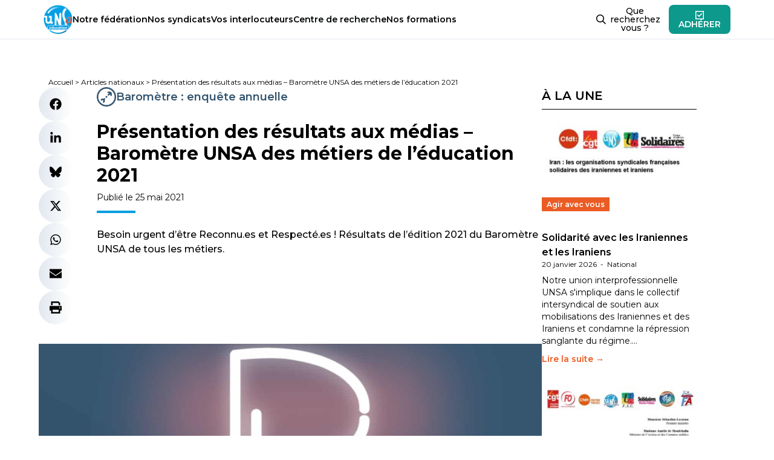

--- FILE ---
content_type: text/html; charset=UTF-8
request_url: https://www.unsa-education.com/article-/barometre-unsa-des-metiers-de-leducation-2021-communique/
body_size: 35001
content:
<!doctype html>
<html lang="fr-FR" prefix="og: https://ogp.me/ns#">

<head><meta charset="UTF-8" /><script>if(navigator.userAgent.match(/MSIE|Internet Explorer/i)||navigator.userAgent.match(/Trident\/7\..*?rv:11/i)){var href=document.location.href;if(!href.match(/[?&]nowprocket/)){if(href.indexOf("?")==-1){if(href.indexOf("#")==-1){document.location.href=href+"?nowprocket=1"}else{document.location.href=href.replace("#","?nowprocket=1#")}}else{if(href.indexOf("#")==-1){document.location.href=href+"&nowprocket=1"}else{document.location.href=href.replace("#","&nowprocket=1#")}}}}</script><script>(()=>{class RocketLazyLoadScripts{constructor(){this.v="2.0.4",this.userEvents=["keydown","keyup","mousedown","mouseup","mousemove","mouseover","mouseout","touchmove","touchstart","touchend","touchcancel","wheel","click","dblclick","input"],this.attributeEvents=["onblur","onclick","oncontextmenu","ondblclick","onfocus","onmousedown","onmouseenter","onmouseleave","onmousemove","onmouseout","onmouseover","onmouseup","onmousewheel","onscroll","onsubmit"]}async t(){this.i(),this.o(),/iP(ad|hone)/.test(navigator.userAgent)&&this.h(),this.u(),this.l(this),this.m(),this.k(this),this.p(this),this._(),await Promise.all([this.R(),this.L()]),this.lastBreath=Date.now(),this.S(this),this.P(),this.D(),this.O(),this.M(),await this.C(this.delayedScripts.normal),await this.C(this.delayedScripts.defer),await this.C(this.delayedScripts.async),await this.T(),await this.F(),await this.j(),await this.A(),window.dispatchEvent(new Event("rocket-allScriptsLoaded")),this.everythingLoaded=!0,this.lastTouchEnd&&await new Promise(t=>setTimeout(t,500-Date.now()+this.lastTouchEnd)),this.I(),this.H(),this.U(),this.W()}i(){this.CSPIssue=sessionStorage.getItem("rocketCSPIssue"),document.addEventListener("securitypolicyviolation",t=>{this.CSPIssue||"script-src-elem"!==t.violatedDirective||"data"!==t.blockedURI||(this.CSPIssue=!0,sessionStorage.setItem("rocketCSPIssue",!0))},{isRocket:!0})}o(){window.addEventListener("pageshow",t=>{this.persisted=t.persisted,this.realWindowLoadedFired=!0},{isRocket:!0}),window.addEventListener("pagehide",()=>{this.onFirstUserAction=null},{isRocket:!0})}h(){let t;function e(e){t=e}window.addEventListener("touchstart",e,{isRocket:!0}),window.addEventListener("touchend",function i(o){o.changedTouches[0]&&t.changedTouches[0]&&Math.abs(o.changedTouches[0].pageX-t.changedTouches[0].pageX)<10&&Math.abs(o.changedTouches[0].pageY-t.changedTouches[0].pageY)<10&&o.timeStamp-t.timeStamp<200&&(window.removeEventListener("touchstart",e,{isRocket:!0}),window.removeEventListener("touchend",i,{isRocket:!0}),"INPUT"===o.target.tagName&&"text"===o.target.type||(o.target.dispatchEvent(new TouchEvent("touchend",{target:o.target,bubbles:!0})),o.target.dispatchEvent(new MouseEvent("mouseover",{target:o.target,bubbles:!0})),o.target.dispatchEvent(new PointerEvent("click",{target:o.target,bubbles:!0,cancelable:!0,detail:1,clientX:o.changedTouches[0].clientX,clientY:o.changedTouches[0].clientY})),event.preventDefault()))},{isRocket:!0})}q(t){this.userActionTriggered||("mousemove"!==t.type||this.firstMousemoveIgnored?"keyup"===t.type||"mouseover"===t.type||"mouseout"===t.type||(this.userActionTriggered=!0,this.onFirstUserAction&&this.onFirstUserAction()):this.firstMousemoveIgnored=!0),"click"===t.type&&t.preventDefault(),t.stopPropagation(),t.stopImmediatePropagation(),"touchstart"===this.lastEvent&&"touchend"===t.type&&(this.lastTouchEnd=Date.now()),"click"===t.type&&(this.lastTouchEnd=0),this.lastEvent=t.type,t.composedPath&&t.composedPath()[0].getRootNode()instanceof ShadowRoot&&(t.rocketTarget=t.composedPath()[0]),this.savedUserEvents.push(t)}u(){this.savedUserEvents=[],this.userEventHandler=this.q.bind(this),this.userEvents.forEach(t=>window.addEventListener(t,this.userEventHandler,{passive:!1,isRocket:!0})),document.addEventListener("visibilitychange",this.userEventHandler,{isRocket:!0})}U(){this.userEvents.forEach(t=>window.removeEventListener(t,this.userEventHandler,{passive:!1,isRocket:!0})),document.removeEventListener("visibilitychange",this.userEventHandler,{isRocket:!0}),this.savedUserEvents.forEach(t=>{(t.rocketTarget||t.target).dispatchEvent(new window[t.constructor.name](t.type,t))})}m(){const t="return false",e=Array.from(this.attributeEvents,t=>"data-rocket-"+t),i="["+this.attributeEvents.join("],[")+"]",o="[data-rocket-"+this.attributeEvents.join("],[data-rocket-")+"]",s=(e,i,o)=>{o&&o!==t&&(e.setAttribute("data-rocket-"+i,o),e["rocket"+i]=new Function("event",o),e.setAttribute(i,t))};new MutationObserver(t=>{for(const n of t)"attributes"===n.type&&(n.attributeName.startsWith("data-rocket-")||this.everythingLoaded?n.attributeName.startsWith("data-rocket-")&&this.everythingLoaded&&this.N(n.target,n.attributeName.substring(12)):s(n.target,n.attributeName,n.target.getAttribute(n.attributeName))),"childList"===n.type&&n.addedNodes.forEach(t=>{if(t.nodeType===Node.ELEMENT_NODE)if(this.everythingLoaded)for(const i of[t,...t.querySelectorAll(o)])for(const t of i.getAttributeNames())e.includes(t)&&this.N(i,t.substring(12));else for(const e of[t,...t.querySelectorAll(i)])for(const t of e.getAttributeNames())this.attributeEvents.includes(t)&&s(e,t,e.getAttribute(t))})}).observe(document,{subtree:!0,childList:!0,attributeFilter:[...this.attributeEvents,...e]})}I(){this.attributeEvents.forEach(t=>{document.querySelectorAll("[data-rocket-"+t+"]").forEach(e=>{this.N(e,t)})})}N(t,e){const i=t.getAttribute("data-rocket-"+e);i&&(t.setAttribute(e,i),t.removeAttribute("data-rocket-"+e))}k(t){Object.defineProperty(HTMLElement.prototype,"onclick",{get(){return this.rocketonclick||null},set(e){this.rocketonclick=e,this.setAttribute(t.everythingLoaded?"onclick":"data-rocket-onclick","this.rocketonclick(event)")}})}S(t){function e(e,i){let o=e[i];e[i]=null,Object.defineProperty(e,i,{get:()=>o,set(s){t.everythingLoaded?o=s:e["rocket"+i]=o=s}})}e(document,"onreadystatechange"),e(window,"onload"),e(window,"onpageshow");try{Object.defineProperty(document,"readyState",{get:()=>t.rocketReadyState,set(e){t.rocketReadyState=e},configurable:!0}),document.readyState="loading"}catch(t){console.log("WPRocket DJE readyState conflict, bypassing")}}l(t){this.originalAddEventListener=EventTarget.prototype.addEventListener,this.originalRemoveEventListener=EventTarget.prototype.removeEventListener,this.savedEventListeners=[],EventTarget.prototype.addEventListener=function(e,i,o){o&&o.isRocket||!t.B(e,this)&&!t.userEvents.includes(e)||t.B(e,this)&&!t.userActionTriggered||e.startsWith("rocket-")||t.everythingLoaded?t.originalAddEventListener.call(this,e,i,o):(t.savedEventListeners.push({target:this,remove:!1,type:e,func:i,options:o}),"mouseenter"!==e&&"mouseleave"!==e||t.originalAddEventListener.call(this,e,t.savedUserEvents.push,o))},EventTarget.prototype.removeEventListener=function(e,i,o){o&&o.isRocket||!t.B(e,this)&&!t.userEvents.includes(e)||t.B(e,this)&&!t.userActionTriggered||e.startsWith("rocket-")||t.everythingLoaded?t.originalRemoveEventListener.call(this,e,i,o):t.savedEventListeners.push({target:this,remove:!0,type:e,func:i,options:o})}}J(t,e){this.savedEventListeners=this.savedEventListeners.filter(i=>{let o=i.type,s=i.target||window;return e!==o||t!==s||(this.B(o,s)&&(i.type="rocket-"+o),this.$(i),!1)})}H(){EventTarget.prototype.addEventListener=this.originalAddEventListener,EventTarget.prototype.removeEventListener=this.originalRemoveEventListener,this.savedEventListeners.forEach(t=>this.$(t))}$(t){t.remove?this.originalRemoveEventListener.call(t.target,t.type,t.func,t.options):this.originalAddEventListener.call(t.target,t.type,t.func,t.options)}p(t){let e;function i(e){return t.everythingLoaded?e:e.split(" ").map(t=>"load"===t||t.startsWith("load.")?"rocket-jquery-load":t).join(" ")}function o(o){function s(e){const s=o.fn[e];o.fn[e]=o.fn.init.prototype[e]=function(){return this[0]===window&&t.userActionTriggered&&("string"==typeof arguments[0]||arguments[0]instanceof String?arguments[0]=i(arguments[0]):"object"==typeof arguments[0]&&Object.keys(arguments[0]).forEach(t=>{const e=arguments[0][t];delete arguments[0][t],arguments[0][i(t)]=e})),s.apply(this,arguments),this}}if(o&&o.fn&&!t.allJQueries.includes(o)){const e={DOMContentLoaded:[],"rocket-DOMContentLoaded":[]};for(const t in e)document.addEventListener(t,()=>{e[t].forEach(t=>t())},{isRocket:!0});o.fn.ready=o.fn.init.prototype.ready=function(i){function s(){parseInt(o.fn.jquery)>2?setTimeout(()=>i.bind(document)(o)):i.bind(document)(o)}return"function"==typeof i&&(t.realDomReadyFired?!t.userActionTriggered||t.fauxDomReadyFired?s():e["rocket-DOMContentLoaded"].push(s):e.DOMContentLoaded.push(s)),o([])},s("on"),s("one"),s("off"),t.allJQueries.push(o)}e=o}t.allJQueries=[],o(window.jQuery),Object.defineProperty(window,"jQuery",{get:()=>e,set(t){o(t)}})}P(){const t=new Map;document.write=document.writeln=function(e){const i=document.currentScript,o=document.createRange(),s=i.parentElement;let n=t.get(i);void 0===n&&(n=i.nextSibling,t.set(i,n));const c=document.createDocumentFragment();o.setStart(c,0),c.appendChild(o.createContextualFragment(e)),s.insertBefore(c,n)}}async R(){return new Promise(t=>{this.userActionTriggered?t():this.onFirstUserAction=t})}async L(){return new Promise(t=>{document.addEventListener("DOMContentLoaded",()=>{this.realDomReadyFired=!0,t()},{isRocket:!0})})}async j(){return this.realWindowLoadedFired?Promise.resolve():new Promise(t=>{window.addEventListener("load",t,{isRocket:!0})})}M(){this.pendingScripts=[];this.scriptsMutationObserver=new MutationObserver(t=>{for(const e of t)e.addedNodes.forEach(t=>{"SCRIPT"!==t.tagName||t.noModule||t.isWPRocket||this.pendingScripts.push({script:t,promise:new Promise(e=>{const i=()=>{const i=this.pendingScripts.findIndex(e=>e.script===t);i>=0&&this.pendingScripts.splice(i,1),e()};t.addEventListener("load",i,{isRocket:!0}),t.addEventListener("error",i,{isRocket:!0}),setTimeout(i,1e3)})})})}),this.scriptsMutationObserver.observe(document,{childList:!0,subtree:!0})}async F(){await this.X(),this.pendingScripts.length?(await this.pendingScripts[0].promise,await this.F()):this.scriptsMutationObserver.disconnect()}D(){this.delayedScripts={normal:[],async:[],defer:[]},document.querySelectorAll("script[type$=rocketlazyloadscript]").forEach(t=>{t.hasAttribute("data-rocket-src")?t.hasAttribute("async")&&!1!==t.async?this.delayedScripts.async.push(t):t.hasAttribute("defer")&&!1!==t.defer||"module"===t.getAttribute("data-rocket-type")?this.delayedScripts.defer.push(t):this.delayedScripts.normal.push(t):this.delayedScripts.normal.push(t)})}async _(){await this.L();let t=[];document.querySelectorAll("script[type$=rocketlazyloadscript][data-rocket-src]").forEach(e=>{let i=e.getAttribute("data-rocket-src");if(i&&!i.startsWith("data:")){i.startsWith("//")&&(i=location.protocol+i);try{const o=new URL(i).origin;o!==location.origin&&t.push({src:o,crossOrigin:e.crossOrigin||"module"===e.getAttribute("data-rocket-type")})}catch(t){}}}),t=[...new Map(t.map(t=>[JSON.stringify(t),t])).values()],this.Y(t,"preconnect")}async G(t){if(await this.K(),!0!==t.noModule||!("noModule"in HTMLScriptElement.prototype))return new Promise(e=>{let i;function o(){(i||t).setAttribute("data-rocket-status","executed"),e()}try{if(navigator.userAgent.includes("Firefox/")||""===navigator.vendor||this.CSPIssue)i=document.createElement("script"),[...t.attributes].forEach(t=>{let e=t.nodeName;"type"!==e&&("data-rocket-type"===e&&(e="type"),"data-rocket-src"===e&&(e="src"),i.setAttribute(e,t.nodeValue))}),t.text&&(i.text=t.text),t.nonce&&(i.nonce=t.nonce),i.hasAttribute("src")?(i.addEventListener("load",o,{isRocket:!0}),i.addEventListener("error",()=>{i.setAttribute("data-rocket-status","failed-network"),e()},{isRocket:!0}),setTimeout(()=>{i.isConnected||e()},1)):(i.text=t.text,o()),i.isWPRocket=!0,t.parentNode.replaceChild(i,t);else{const i=t.getAttribute("data-rocket-type"),s=t.getAttribute("data-rocket-src");i?(t.type=i,t.removeAttribute("data-rocket-type")):t.removeAttribute("type"),t.addEventListener("load",o,{isRocket:!0}),t.addEventListener("error",i=>{this.CSPIssue&&i.target.src.startsWith("data:")?(console.log("WPRocket: CSP fallback activated"),t.removeAttribute("src"),this.G(t).then(e)):(t.setAttribute("data-rocket-status","failed-network"),e())},{isRocket:!0}),s?(t.fetchPriority="high",t.removeAttribute("data-rocket-src"),t.src=s):t.src="data:text/javascript;base64,"+window.btoa(unescape(encodeURIComponent(t.text)))}}catch(i){t.setAttribute("data-rocket-status","failed-transform"),e()}});t.setAttribute("data-rocket-status","skipped")}async C(t){const e=t.shift();return e?(e.isConnected&&await this.G(e),this.C(t)):Promise.resolve()}O(){this.Y([...this.delayedScripts.normal,...this.delayedScripts.defer,...this.delayedScripts.async],"preload")}Y(t,e){this.trash=this.trash||[];let i=!0;var o=document.createDocumentFragment();t.forEach(t=>{const s=t.getAttribute&&t.getAttribute("data-rocket-src")||t.src;if(s&&!s.startsWith("data:")){const n=document.createElement("link");n.href=s,n.rel=e,"preconnect"!==e&&(n.as="script",n.fetchPriority=i?"high":"low"),t.getAttribute&&"module"===t.getAttribute("data-rocket-type")&&(n.crossOrigin=!0),t.crossOrigin&&(n.crossOrigin=t.crossOrigin),t.integrity&&(n.integrity=t.integrity),t.nonce&&(n.nonce=t.nonce),o.appendChild(n),this.trash.push(n),i=!1}}),document.head.appendChild(o)}W(){this.trash.forEach(t=>t.remove())}async T(){try{document.readyState="interactive"}catch(t){}this.fauxDomReadyFired=!0;try{await this.K(),this.J(document,"readystatechange"),document.dispatchEvent(new Event("rocket-readystatechange")),await this.K(),document.rocketonreadystatechange&&document.rocketonreadystatechange(),await this.K(),this.J(document,"DOMContentLoaded"),document.dispatchEvent(new Event("rocket-DOMContentLoaded")),await this.K(),this.J(window,"DOMContentLoaded"),window.dispatchEvent(new Event("rocket-DOMContentLoaded"))}catch(t){console.error(t)}}async A(){try{document.readyState="complete"}catch(t){}try{await this.K(),this.J(document,"readystatechange"),document.dispatchEvent(new Event("rocket-readystatechange")),await this.K(),document.rocketonreadystatechange&&document.rocketonreadystatechange(),await this.K(),this.J(window,"load"),window.dispatchEvent(new Event("rocket-load")),await this.K(),window.rocketonload&&window.rocketonload(),await this.K(),this.allJQueries.forEach(t=>t(window).trigger("rocket-jquery-load")),await this.K(),this.J(window,"pageshow");const t=new Event("rocket-pageshow");t.persisted=this.persisted,window.dispatchEvent(t),await this.K(),window.rocketonpageshow&&window.rocketonpageshow({persisted:this.persisted})}catch(t){console.error(t)}}async K(){Date.now()-this.lastBreath>45&&(await this.X(),this.lastBreath=Date.now())}async X(){return document.hidden?new Promise(t=>setTimeout(t)):new Promise(t=>requestAnimationFrame(t))}B(t,e){return e===document&&"readystatechange"===t||(e===document&&"DOMContentLoaded"===t||(e===window&&"DOMContentLoaded"===t||(e===window&&"load"===t||e===window&&"pageshow"===t)))}static run(){(new RocketLazyLoadScripts).t()}}RocketLazyLoadScripts.run()})();</script>
  
  <meta name="viewport" content="width=device-width, initial-scale=1" />
  
<!-- Optimisation des moteurs de recherche par Rank Math - https://rankmath.com/ -->
<title>Présentation des résultats aux médias - Baromètre UNSA des métiers de l’éducation 2021 - UNSA‑Education.com</title>
<style id="rocket-critical-css">ul{box-sizing:border-box}:root{--wp--preset--font-size--normal:16px;--wp--preset--font-size--huge:42px}@import "https://www.unsa-education.com/wp-content/themes/education-2023/dist/css/app.css";#cookie-notice{position:fixed;min-width:100%;height:auto;z-index:100000;font-size:13px;letter-spacing:0;line-height:20px;left:0;text-align:center;font-weight:400;font-family:-apple-system,BlinkMacSystemFont,Arial,Roboto,"Helvetica Neue",sans-serif}#cookie-notice,#cookie-notice *{-webkit-box-sizing:border-box;-moz-box-sizing:border-box;box-sizing:border-box}#cookie-notice.cn-animated{-webkit-animation-duration:0.5s!important;animation-duration:0.5s!important;-webkit-animation-fill-mode:both;animation-fill-mode:both}#cookie-notice .cookie-notice-container{display:block}.cn-position-bottom{bottom:0}.cookie-notice-container{padding:15px 30px;text-align:center;width:100%;z-index:2}.cn-close-icon{position:absolute;right:15px;top:50%;margin-top:-10px;width:15px;height:15px;opacity:.5;padding:10px;outline:none}.cn-close-icon:before,.cn-close-icon:after{position:absolute;content:' ';height:15px;width:2px;top:3px;background-color:rgba(128,128,128,1)}.cn-close-icon:before{transform:rotate(45deg)}.cn-close-icon:after{transform:rotate(-45deg)}#cookie-notice .cn-button{margin:0 0 0 10px;display:inline-block}#cookie-notice .cn-button:not(.cn-button-custom){font-family:-apple-system,BlinkMacSystemFont,Arial,Roboto,"Helvetica Neue",sans-serif;font-weight:400;font-size:13px;letter-spacing:.25px;line-height:20px;margin:0 0 0 10px;text-align:center;text-transform:none;display:inline-block;touch-action:manipulation;white-space:nowrap;outline:none;box-shadow:none;text-shadow:none;border:none;-webkit-border-radius:3px;-moz-border-radius:3px;border-radius:3px;text-decoration:none;padding:8.5px 10px;line-height:1;color:inherit}.cn-text-container{margin:0 0 6px 0}.cn-text-container,.cn-buttons-container{display:inline-block}#cookie-notice.cookie-notice-visible.cn-effect-fade{-webkit-animation-name:fadeIn;animation-name:fadeIn}#cookie-notice.cn-effect-fade{-webkit-animation-name:fadeOut;animation-name:fadeOut}@-webkit-keyframes fadeIn{from{opacity:0}to{opacity:1}}@keyframes fadeIn{from{opacity:0}to{opacity:1}}@-webkit-keyframes fadeOut{from{opacity:1}to{opacity:0}}@keyframes fadeOut{from{opacity:1}to{opacity:0}}@media all and (max-width:900px){.cookie-notice-container #cn-notice-text{display:block}.cookie-notice-container #cn-notice-buttons{display:block}#cookie-notice .cn-button{margin:0 5px 5px 5px}}@media all and (max-width:480px){.cookie-notice-container{padding:15px 25px}}</style>
<meta name="description" content="Attachée aux valeurs de la République et à la laïcité, l’UNSA Éducation insiste sur la nécessité d’une formation plus adaptée sur ces thématiques pour tous"/>
<meta name="robots" content="follow, index, max-snippet:-1, max-video-preview:-1, max-image-preview:large"/>
<link rel="canonical" href="https://www.unsa-education.com/article-/barometre-unsa-des-metiers-de-leducation-2021-communique/" />
<meta property="og:locale" content="fr_FR" />
<meta property="og:type" content="article" />
<meta property="og:title" content="Présentation des résultats aux médias - Baromètre UNSA des métiers de l’éducation 2021 - UNSA‑Education.com" />
<meta property="og:description" content="Attachée aux valeurs de la République et à la laïcité, l’UNSA Éducation insiste sur la nécessité d’une formation plus adaptée sur ces thématiques pour tous" />
<meta property="og:url" content="https://www.unsa-education.com/article-/barometre-unsa-des-metiers-de-leducation-2021-communique/" />
<meta property="og:site_name" content="UNSA‑Education.com" />
<meta property="og:updated_time" content="2024-06-27T12:57:43+02:00" />
<meta property="og:image" content="https://www.unsa-education.com/wp-content/uploads/2022/03/IMG-20220315-WA0022.jpg" />
<meta property="og:image:secure_url" content="https://www.unsa-education.com/wp-content/uploads/2022/03/IMG-20220315-WA0022.jpg" />
<meta property="og:image:width" content="1410" />
<meta property="og:image:height" content="1182" />
<meta property="og:image:alt" content="baromètre unsa" />
<meta property="og:image:type" content="image/jpeg" />
<meta name="twitter:card" content="summary_large_image" />
<meta name="twitter:title" content="Présentation des résultats aux médias - Baromètre UNSA des métiers de l’éducation 2021 - UNSA‑Education.com" />
<meta name="twitter:description" content="Attachée aux valeurs de la République et à la laïcité, l’UNSA Éducation insiste sur la nécessité d’une formation plus adaptée sur ces thématiques pour tous" />
<meta name="twitter:image" content="https://www.unsa-education.com/wp-content/uploads/2022/03/IMG-20220315-WA0022.jpg" />
<script type="application/ld+json" class="rank-math-schema">{"@context":"https://schema.org","@graph":[{"@type":"BreadcrumbList","@id":"https://www.unsa-education.com/article-/barometre-unsa-des-metiers-de-leducation-2021-communique/#breadcrumb","itemListElement":[{"@type":"ListItem","position":"1","item":{"@id":"https://www.unsa-education.com","name":"Accueil"}},{"@type":"ListItem","position":"2","item":{"@id":"https://www.unsa-education.com/article-/","name":"Articles nationaux"}},{"@type":"ListItem","position":"3","item":{"@id":"https://www.unsa-education.com/article-/barometre-unsa-des-metiers-de-leducation-2021-communique/","name":"Pr\u00e9sentation des r\u00e9sultats aux m\u00e9dias &#8211; Barom\u00e8tre UNSA des m\u00e9tiers de l\u2019\u00e9ducation 2021"}}]}]}</script>
<!-- /Extension Rank Math WordPress SEO -->

<link rel="alternate" title="oEmbed (JSON)" type="application/json+oembed" href="https://www.unsa-education.com/wp-json/oembed/1.0/embed?url=https%3A%2F%2Fwww.unsa-education.com%2Farticle-%2Fbarometre-unsa-des-metiers-de-leducation-2021-communique%2F" />
<link rel="alternate" title="oEmbed (XML)" type="text/xml+oembed" href="https://www.unsa-education.com/wp-json/oembed/1.0/embed?url=https%3A%2F%2Fwww.unsa-education.com%2Farticle-%2Fbarometre-unsa-des-metiers-de-leducation-2021-communique%2F&#038;format=xml" />
<style id='wp-img-auto-sizes-contain-inline-css'>
img:is([sizes=auto i],[sizes^="auto," i]){contain-intrinsic-size:3000px 1500px}
/*# sourceURL=wp-img-auto-sizes-contain-inline-css */
</style>
<style id='wp-emoji-styles-inline-css'>

	img.wp-smiley, img.emoji {
		display: inline !important;
		border: none !important;
		box-shadow: none !important;
		height: 1em !important;
		width: 1em !important;
		margin: 0 0.07em !important;
		vertical-align: -0.1em !important;
		background: none !important;
		padding: 0 !important;
	}
/*# sourceURL=wp-emoji-styles-inline-css */
</style>
<style id='wp-block-library-inline-css'>
:root{--wp-block-synced-color:#7a00df;--wp-block-synced-color--rgb:122,0,223;--wp-bound-block-color:var(--wp-block-synced-color);--wp-editor-canvas-background:#ddd;--wp-admin-theme-color:#007cba;--wp-admin-theme-color--rgb:0,124,186;--wp-admin-theme-color-darker-10:#006ba1;--wp-admin-theme-color-darker-10--rgb:0,107,160.5;--wp-admin-theme-color-darker-20:#005a87;--wp-admin-theme-color-darker-20--rgb:0,90,135;--wp-admin-border-width-focus:2px}@media (min-resolution:192dpi){:root{--wp-admin-border-width-focus:1.5px}}.wp-element-button{cursor:pointer}:root .has-very-light-gray-background-color{background-color:#eee}:root .has-very-dark-gray-background-color{background-color:#313131}:root .has-very-light-gray-color{color:#eee}:root .has-very-dark-gray-color{color:#313131}:root .has-vivid-green-cyan-to-vivid-cyan-blue-gradient-background{background:linear-gradient(135deg,#00d084,#0693e3)}:root .has-purple-crush-gradient-background{background:linear-gradient(135deg,#34e2e4,#4721fb 50%,#ab1dfe)}:root .has-hazy-dawn-gradient-background{background:linear-gradient(135deg,#faaca8,#dad0ec)}:root .has-subdued-olive-gradient-background{background:linear-gradient(135deg,#fafae1,#67a671)}:root .has-atomic-cream-gradient-background{background:linear-gradient(135deg,#fdd79a,#004a59)}:root .has-nightshade-gradient-background{background:linear-gradient(135deg,#330968,#31cdcf)}:root .has-midnight-gradient-background{background:linear-gradient(135deg,#020381,#2874fc)}:root{--wp--preset--font-size--normal:16px;--wp--preset--font-size--huge:42px}.has-regular-font-size{font-size:1em}.has-larger-font-size{font-size:2.625em}.has-normal-font-size{font-size:var(--wp--preset--font-size--normal)}.has-huge-font-size{font-size:var(--wp--preset--font-size--huge)}.has-text-align-center{text-align:center}.has-text-align-left{text-align:left}.has-text-align-right{text-align:right}.has-fit-text{white-space:nowrap!important}#end-resizable-editor-section{display:none}.aligncenter{clear:both}.items-justified-left{justify-content:flex-start}.items-justified-center{justify-content:center}.items-justified-right{justify-content:flex-end}.items-justified-space-between{justify-content:space-between}.screen-reader-text{border:0;clip-path:inset(50%);height:1px;margin:-1px;overflow:hidden;padding:0;position:absolute;width:1px;word-wrap:normal!important}.screen-reader-text:focus{background-color:#ddd;clip-path:none;color:#444;display:block;font-size:1em;height:auto;left:5px;line-height:normal;padding:15px 23px 14px;text-decoration:none;top:5px;width:auto;z-index:100000}html :where(.has-border-color){border-style:solid}html :where([style*=border-top-color]){border-top-style:solid}html :where([style*=border-right-color]){border-right-style:solid}html :where([style*=border-bottom-color]){border-bottom-style:solid}html :where([style*=border-left-color]){border-left-style:solid}html :where([style*=border-width]){border-style:solid}html :where([style*=border-top-width]){border-top-style:solid}html :where([style*=border-right-width]){border-right-style:solid}html :where([style*=border-bottom-width]){border-bottom-style:solid}html :where([style*=border-left-width]){border-left-style:solid}html :where(img[class*=wp-image-]){height:auto;max-width:100%}:where(figure){margin:0 0 1em}html :where(.is-position-sticky){--wp-admin--admin-bar--position-offset:var(--wp-admin--admin-bar--height,0px)}@media screen and (max-width:600px){html :where(.is-position-sticky){--wp-admin--admin-bar--position-offset:0px}}

/*# sourceURL=wp-block-library-inline-css */
</style><style id='global-styles-inline-css'>
:root{--wp--preset--aspect-ratio--square: 1;--wp--preset--aspect-ratio--4-3: 4/3;--wp--preset--aspect-ratio--3-4: 3/4;--wp--preset--aspect-ratio--3-2: 3/2;--wp--preset--aspect-ratio--2-3: 2/3;--wp--preset--aspect-ratio--16-9: 16/9;--wp--preset--aspect-ratio--9-16: 9/16;--wp--preset--color--black: #000000;--wp--preset--color--cyan-bluish-gray: #abb8c3;--wp--preset--color--white: #ffffff;--wp--preset--color--pale-pink: #f78da7;--wp--preset--color--vivid-red: #cf2e2e;--wp--preset--color--luminous-vivid-orange: #ff6900;--wp--preset--color--luminous-vivid-amber: #fcb900;--wp--preset--color--light-green-cyan: #7bdcb5;--wp--preset--color--vivid-green-cyan: #00d084;--wp--preset--color--pale-cyan-blue: #8ed1fc;--wp--preset--color--vivid-cyan-blue: #0693e3;--wp--preset--color--vivid-purple: #9b51e0;--wp--preset--color--anthracite: #222222;--wp--preset--color--unsa: #00b5ff;--wp--preset--color--orange: #eb5c24;--wp--preset--color--yellow: #f9b233;--wp--preset--color--blue: #009de0;--wp--preset--color--navy: #003158;--wp--preset--color--cyan: #00dce8;--wp--preset--color--teal: #0d998c;--wp--preset--color--green: #37d929;--wp--preset--gradient--vivid-cyan-blue-to-vivid-purple: linear-gradient(135deg,rgb(6,147,227) 0%,rgb(155,81,224) 100%);--wp--preset--gradient--light-green-cyan-to-vivid-green-cyan: linear-gradient(135deg,rgb(122,220,180) 0%,rgb(0,208,130) 100%);--wp--preset--gradient--luminous-vivid-amber-to-luminous-vivid-orange: linear-gradient(135deg,rgb(252,185,0) 0%,rgb(255,105,0) 100%);--wp--preset--gradient--luminous-vivid-orange-to-vivid-red: linear-gradient(135deg,rgb(255,105,0) 0%,rgb(207,46,46) 100%);--wp--preset--gradient--very-light-gray-to-cyan-bluish-gray: linear-gradient(135deg,rgb(238,238,238) 0%,rgb(169,184,195) 100%);--wp--preset--gradient--cool-to-warm-spectrum: linear-gradient(135deg,rgb(74,234,220) 0%,rgb(151,120,209) 20%,rgb(207,42,186) 40%,rgb(238,44,130) 60%,rgb(251,105,98) 80%,rgb(254,248,76) 100%);--wp--preset--gradient--blush-light-purple: linear-gradient(135deg,rgb(255,206,236) 0%,rgb(152,150,240) 100%);--wp--preset--gradient--blush-bordeaux: linear-gradient(135deg,rgb(254,205,165) 0%,rgb(254,45,45) 50%,rgb(107,0,62) 100%);--wp--preset--gradient--luminous-dusk: linear-gradient(135deg,rgb(255,203,112) 0%,rgb(199,81,192) 50%,rgb(65,88,208) 100%);--wp--preset--gradient--pale-ocean: linear-gradient(135deg,rgb(255,245,203) 0%,rgb(182,227,212) 50%,rgb(51,167,181) 100%);--wp--preset--gradient--electric-grass: linear-gradient(135deg,rgb(202,248,128) 0%,rgb(113,206,126) 100%);--wp--preset--gradient--midnight: linear-gradient(135deg,rgb(2,3,129) 0%,rgb(40,116,252) 100%);--wp--preset--font-size--small: 13px;--wp--preset--font-size--medium: 20px;--wp--preset--font-size--large: 36px;--wp--preset--font-size--x-large: 42px;--wp--preset--spacing--20: 0.44rem;--wp--preset--spacing--30: 0.67rem;--wp--preset--spacing--40: 1rem;--wp--preset--spacing--50: 1.5rem;--wp--preset--spacing--60: 2.25rem;--wp--preset--spacing--70: 3.38rem;--wp--preset--spacing--80: 5.06rem;--wp--preset--shadow--natural: 6px 6px 9px rgba(0, 0, 0, 0.2);--wp--preset--shadow--deep: 12px 12px 50px rgba(0, 0, 0, 0.4);--wp--preset--shadow--sharp: 6px 6px 0px rgba(0, 0, 0, 0.2);--wp--preset--shadow--outlined: 6px 6px 0px -3px rgb(255, 255, 255), 6px 6px rgb(0, 0, 0);--wp--preset--shadow--crisp: 6px 6px 0px rgb(0, 0, 0);}:where(.is-layout-flex){gap: 0.5em;}:where(.is-layout-grid){gap: 0.5em;}body .is-layout-flex{display: flex;}.is-layout-flex{flex-wrap: wrap;align-items: center;}.is-layout-flex > :is(*, div){margin: 0;}body .is-layout-grid{display: grid;}.is-layout-grid > :is(*, div){margin: 0;}:where(.wp-block-columns.is-layout-flex){gap: 2em;}:where(.wp-block-columns.is-layout-grid){gap: 2em;}:where(.wp-block-post-template.is-layout-flex){gap: 1.25em;}:where(.wp-block-post-template.is-layout-grid){gap: 1.25em;}.has-black-color{color: var(--wp--preset--color--black) !important;}.has-cyan-bluish-gray-color{color: var(--wp--preset--color--cyan-bluish-gray) !important;}.has-white-color{color: var(--wp--preset--color--white) !important;}.has-pale-pink-color{color: var(--wp--preset--color--pale-pink) !important;}.has-vivid-red-color{color: var(--wp--preset--color--vivid-red) !important;}.has-luminous-vivid-orange-color{color: var(--wp--preset--color--luminous-vivid-orange) !important;}.has-luminous-vivid-amber-color{color: var(--wp--preset--color--luminous-vivid-amber) !important;}.has-light-green-cyan-color{color: var(--wp--preset--color--light-green-cyan) !important;}.has-vivid-green-cyan-color{color: var(--wp--preset--color--vivid-green-cyan) !important;}.has-pale-cyan-blue-color{color: var(--wp--preset--color--pale-cyan-blue) !important;}.has-vivid-cyan-blue-color{color: var(--wp--preset--color--vivid-cyan-blue) !important;}.has-vivid-purple-color{color: var(--wp--preset--color--vivid-purple) !important;}.has-black-background-color{background-color: var(--wp--preset--color--black) !important;}.has-cyan-bluish-gray-background-color{background-color: var(--wp--preset--color--cyan-bluish-gray) !important;}.has-white-background-color{background-color: var(--wp--preset--color--white) !important;}.has-pale-pink-background-color{background-color: var(--wp--preset--color--pale-pink) !important;}.has-vivid-red-background-color{background-color: var(--wp--preset--color--vivid-red) !important;}.has-luminous-vivid-orange-background-color{background-color: var(--wp--preset--color--luminous-vivid-orange) !important;}.has-luminous-vivid-amber-background-color{background-color: var(--wp--preset--color--luminous-vivid-amber) !important;}.has-light-green-cyan-background-color{background-color: var(--wp--preset--color--light-green-cyan) !important;}.has-vivid-green-cyan-background-color{background-color: var(--wp--preset--color--vivid-green-cyan) !important;}.has-pale-cyan-blue-background-color{background-color: var(--wp--preset--color--pale-cyan-blue) !important;}.has-vivid-cyan-blue-background-color{background-color: var(--wp--preset--color--vivid-cyan-blue) !important;}.has-vivid-purple-background-color{background-color: var(--wp--preset--color--vivid-purple) !important;}.has-black-border-color{border-color: var(--wp--preset--color--black) !important;}.has-cyan-bluish-gray-border-color{border-color: var(--wp--preset--color--cyan-bluish-gray) !important;}.has-white-border-color{border-color: var(--wp--preset--color--white) !important;}.has-pale-pink-border-color{border-color: var(--wp--preset--color--pale-pink) !important;}.has-vivid-red-border-color{border-color: var(--wp--preset--color--vivid-red) !important;}.has-luminous-vivid-orange-border-color{border-color: var(--wp--preset--color--luminous-vivid-orange) !important;}.has-luminous-vivid-amber-border-color{border-color: var(--wp--preset--color--luminous-vivid-amber) !important;}.has-light-green-cyan-border-color{border-color: var(--wp--preset--color--light-green-cyan) !important;}.has-vivid-green-cyan-border-color{border-color: var(--wp--preset--color--vivid-green-cyan) !important;}.has-pale-cyan-blue-border-color{border-color: var(--wp--preset--color--pale-cyan-blue) !important;}.has-vivid-cyan-blue-border-color{border-color: var(--wp--preset--color--vivid-cyan-blue) !important;}.has-vivid-purple-border-color{border-color: var(--wp--preset--color--vivid-purple) !important;}.has-vivid-cyan-blue-to-vivid-purple-gradient-background{background: var(--wp--preset--gradient--vivid-cyan-blue-to-vivid-purple) !important;}.has-light-green-cyan-to-vivid-green-cyan-gradient-background{background: var(--wp--preset--gradient--light-green-cyan-to-vivid-green-cyan) !important;}.has-luminous-vivid-amber-to-luminous-vivid-orange-gradient-background{background: var(--wp--preset--gradient--luminous-vivid-amber-to-luminous-vivid-orange) !important;}.has-luminous-vivid-orange-to-vivid-red-gradient-background{background: var(--wp--preset--gradient--luminous-vivid-orange-to-vivid-red) !important;}.has-very-light-gray-to-cyan-bluish-gray-gradient-background{background: var(--wp--preset--gradient--very-light-gray-to-cyan-bluish-gray) !important;}.has-cool-to-warm-spectrum-gradient-background{background: var(--wp--preset--gradient--cool-to-warm-spectrum) !important;}.has-blush-light-purple-gradient-background{background: var(--wp--preset--gradient--blush-light-purple) !important;}.has-blush-bordeaux-gradient-background{background: var(--wp--preset--gradient--blush-bordeaux) !important;}.has-luminous-dusk-gradient-background{background: var(--wp--preset--gradient--luminous-dusk) !important;}.has-pale-ocean-gradient-background{background: var(--wp--preset--gradient--pale-ocean) !important;}.has-electric-grass-gradient-background{background: var(--wp--preset--gradient--electric-grass) !important;}.has-midnight-gradient-background{background: var(--wp--preset--gradient--midnight) !important;}.has-small-font-size{font-size: var(--wp--preset--font-size--small) !important;}.has-medium-font-size{font-size: var(--wp--preset--font-size--medium) !important;}.has-large-font-size{font-size: var(--wp--preset--font-size--large) !important;}.has-x-large-font-size{font-size: var(--wp--preset--font-size--x-large) !important;}
/*# sourceURL=global-styles-inline-css */
</style>

<style id='classic-theme-styles-inline-css'>
/*! This file is auto-generated */
.wp-block-button__link{color:#fff;background-color:#32373c;border-radius:9999px;box-shadow:none;text-decoration:none;padding:calc(.667em + 2px) calc(1.333em + 2px);font-size:1.125em}.wp-block-file__button{background:#32373c;color:#fff;text-decoration:none}
/*# sourceURL=/wp-includes/css/classic-themes.min.css */
</style>
<link rel='preload'  href='https://www.unsa-education.com/wp-content/plugins/education/public/css/education.css?ver=1.1' data-rocket-async="style" as="style" onload="this.onload=null;this.rel='stylesheet'" onerror="this.removeAttribute('data-rocket-async')"  media='all' />
<link rel='preload'  href='https://fonts.googleapis.com/css2?family=Montserrat%3Awght%40100%3B200%3B300%3B400%3B500%3B600%3B700%3B800%3B900&#038;display=swap&#038;ver=1.0.0' data-rocket-async="style" as="style" onload="this.onload=null;this.rel='stylesheet'" onerror="this.removeAttribute('data-rocket-async')"  media='all' />
<link rel='preload'  href='https://www.unsa-education.com/wp-content/themes/education-2023/style.css?ver=1.0.0' data-rocket-async="style" as="style" onload="this.onload=null;this.rel='stylesheet'" onerror="this.removeAttribute('data-rocket-async')"  media='all' />
<style id='education-style-inline-css'>
.thematic-48{--thematic-color:#eb5c24!important;--thematic-48-color:#eb5c24!important}.thematic-48-color{color:var(--thematic-48-color)!important}.thematic-48-bg-color{background:var(--thematic-48-color)!important}.thematic-agir-avec-vous,.thematiques--agir-avec-vous{--thematic-color:#eb5c24!important;--thematic-agir-avec-vous-color:#eb5c24!important}.thematic-agir-avec-vous-color{color:var(--thematic-agir-avec-vous-color)!important}.thematic-agir-avec-vous-bg-color{background:var(--thematic-agir-avec-vous-color)!important}html{--thematic-agir-avec-vous-color:#eb5c24!important}html{--thematic-48-color:#eb5c24!important}.thematic-46{--thematic-color:#f9b233!important;--thematic-46-color:#f9b233!important}.thematic-46-color{color:var(--thematic-46-color)!important}.thematic-46-bg-color{background:var(--thematic-46-color)!important}.thematic-analyses-et-decryptages,.thematiques--analyses-et-decryptages{--thematic-color:#f9b233!important;--thematic-analyses-et-decryptages-color:#f9b233!important}.thematic-analyses-et-decryptages-color{color:var(--thematic-analyses-et-decryptages-color)!important}.thematic-analyses-et-decryptages-bg-color{background:var(--thematic-analyses-et-decryptages-color)!important}html{--thematic-analyses-et-decryptages-color:#f9b233!important}html{--thematic-46-color:#f9b233!important}.thematic-49{--thematic-color:#34556f!important;--thematic-49-color:#34556f!important}.thematic-49-color{color:var(--thematic-49-color)!important}.thematic-49-bg-color{background:var(--thematic-49-color)!important}.thematic-barometre,.thematiques--barometre{--thematic-color:#34556f!important;--thematic-barometre-color:#34556f!important}.thematic-barometre-color{color:var(--thematic-barometre-color)!important}.thematic-barometre-bg-color{background:var(--thematic-barometre-color)!important}html{--thematic-barometre-color:#34556f!important}html{--thematic-49-color:#34556f!important}.thematic-62{--thematic-color:#009de0!important;--thematic-62-color:#009de0!important}.thematic-62-color{color:var(--thematic-62-color)!important}.thematic-62-bg-color{background:var(--thematic-62-color)!important}.thematic-communique,.thematiques--communique{--thematic-color:#009de0!important;--thematic-communique-color:#009de0!important}.thematic-communique-color{color:var(--thematic-communique-color)!important}.thematic-communique-bg-color{background:var(--thematic-communique-color)!important}html{--thematic-communique-color:#009de0!important}html{--thematic-62-color:#009de0!important}.thematic-61{--thematic-color:#009de0!important;--thematic-61-color:#009de0!important}.thematic-61-color{color:var(--thematic-61-color)!important}.thematic-61-bg-color{background:var(--thematic-61-color)!important}.thematic-edito,.thematiques--edito{--thematic-color:#009de0!important;--thematic-edito-color:#009de0!important}.thematic-edito-color{color:var(--thematic-edito-color)!important}.thematic-edito-bg-color{background:var(--thematic-edito-color)!important}html{--thematic-edito-color:#009de0!important}html{--thematic-61-color:#009de0!important}.thematic-45{--thematic-color:#70b3ad!important;--thematic-45-color:#70b3ad!important}.thematic-45-color{color:var(--thematic-45-color)!important}.thematic-45-bg-color{background:var(--thematic-45-color)!important}.thematic-actualites,.thematiques--actualites{--thematic-color:#70b3ad!important;--thematic-actualites-color:#70b3ad!important}.thematic-actualites-color{color:var(--thematic-actualites-color)!important}.thematic-actualites-bg-color{background:var(--thematic-actualites-color)!important}html{--thematic-actualites-color:#70b3ad!important}html{--thematic-45-color:#70b3ad!important}.thematic-47{--thematic-color:#3c8592!important;--thematic-47-color:#3c8592!important}.thematic-47-color{color:var(--thematic-47-color)!important}.thematic-47-bg-color{background:var(--thematic-47-color)!important}.thematic-nos-dossiers,.thematiques--nos-dossiers{--thematic-color:#3c8592!important;--thematic-nos-dossiers-color:#3c8592!important}.thematic-nos-dossiers-color{color:var(--thematic-nos-dossiers-color)!important}.thematic-nos-dossiers-bg-color{background:var(--thematic-nos-dossiers-color)!important}html{--thematic-nos-dossiers-color:#3c8592!important}html{--thematic-47-color:#3c8592!important}.thematic-44{--thematic-color:#009de0!important;--thematic-44-color:#009de0!important}.thematic-44-color{color:var(--thematic-44-color)!important}.thematic-44-bg-color{background:var(--thematic-44-color)!important}.thematic-lunsa-sexprime,.thematiques--lunsa-sexprime{--thematic-color:#009de0!important;--thematic-lunsa-sexprime-color:#009de0!important}.thematic-lunsa-sexprime-color{color:var(--thematic-lunsa-sexprime-color)!important}.thematic-lunsa-sexprime-bg-color{background:var(--thematic-lunsa-sexprime-color)!important}html{--thematic-lunsa-sexprime-color:#009de0!important}html{--thematic-44-color:#009de0!important}
/*# sourceURL=education-style-inline-css */
</style>
<link rel='preload'  href='https://www.unsa-education.com/wp-content/plugins/wp-pagenavi/pagenavi-css.css?ver=2.70' data-rocket-async="style" as="style" onload="this.onload=null;this.rel='stylesheet'" onerror="this.removeAttribute('data-rocket-async')"  media='all' />
<style id='rocket-lazyload-inline-css'>
.rll-youtube-player{position:relative;padding-bottom:56.23%;height:0;overflow:hidden;max-width:100%;}.rll-youtube-player:focus-within{outline: 2px solid currentColor;outline-offset: 5px;}.rll-youtube-player iframe{position:absolute;top:0;left:0;width:100%;height:100%;z-index:100;background:0 0}.rll-youtube-player img{bottom:0;display:block;left:0;margin:auto;max-width:100%;width:100%;position:absolute;right:0;top:0;border:none;height:auto;-webkit-transition:.4s all;-moz-transition:.4s all;transition:.4s all}.rll-youtube-player img:hover{-webkit-filter:brightness(75%)}.rll-youtube-player .play{height:100%;width:100%;left:0;top:0;position:absolute;background:url(https://www.unsa-education.com/wp-content/plugins/wp-rocket/assets/img/youtube.png) no-repeat center;background-color: transparent !important;cursor:pointer;border:none;}
/*# sourceURL=rocket-lazyload-inline-css */
</style>
<script src="https://www.unsa-education.com/wp-includes/js/jquery/jquery.min.js?ver=3.7.1" id="jquery-core-js" data-rocket-defer defer></script>
<script src="https://www.unsa-education.com/wp-includes/js/jquery/jquery-migrate.min.js?ver=3.4.1" id="jquery-migrate-js" data-rocket-defer defer></script>
<link rel="https://api.w.org/" href="https://www.unsa-education.com/wp-json/" /><link rel="alternate" title="JSON" type="application/json" href="https://www.unsa-education.com/wp-json/wp/v2/article-/9330" /><link rel="EditURI" type="application/rsd+xml" title="RSD" href="https://www.unsa-education.com/xmlrpc.php?rsd" />
<meta name="generator" content="WordPress 6.9" />
<link rel='shortlink' href='https://www.unsa-education.com/?p=9330' />
<!-- start Simple Custom CSS and JS -->
<script type="rocketlazyloadscript">window.axeptioSettings={clientId:"64f59523b0142fa2ba326a1f",cookiesVersion:"unsa-education-fr"};(function(d,s){var t=d.getElementsByTagName(s)[0],e=d.createElement(s);e.async=true;e.src="//static.axept.io/sdk.js";t.parentNode.insertBefore(e,t);})(document,"script");</script><!-- end Simple Custom CSS and JS -->
<!-- start Simple Custom CSS and JS -->
<!-- Google tag (gtag.js) --><script async src="https://www.googletagmanager.com/gtag/js?id=G-K9HD3E32N1"></script><script>window.dataLayer=window.dataLayer||[];function gtag(){dataLayer.push(arguments);}gtag('js',new Date());gtag('config','G-8B5527C3LZ');</script><!-- end Simple Custom CSS and JS -->
<link rel="icon" href="https://www.unsa-education.com/wp-content/uploads/2025/09/LOGO-UNSA-EDUCATION_09-25-200px-150x150.png" sizes="32x32" />
<link rel="icon" href="https://www.unsa-education.com/wp-content/uploads/2025/09/LOGO-UNSA-EDUCATION_09-25-200px.png" sizes="192x192" />
<link rel="apple-touch-icon" href="https://www.unsa-education.com/wp-content/uploads/2025/09/LOGO-UNSA-EDUCATION_09-25-200px.png" />
<meta name="msapplication-TileImage" content="https://www.unsa-education.com/wp-content/uploads/2025/09/LOGO-UNSA-EDUCATION_09-25-200px.png" />
		<style id="wp-custom-css">
			.grecaptcha-badge {
	display: none;
}		</style>
		<noscript><style id="rocket-lazyload-nojs-css">.rll-youtube-player, [data-lazy-src]{display:none !important;}</style></noscript><script type="rocketlazyloadscript">
/*! loadCSS rel=preload polyfill. [c]2017 Filament Group, Inc. MIT License */
(function(w){"use strict";if(!w.loadCSS){w.loadCSS=function(){}}
var rp=loadCSS.relpreload={};rp.support=(function(){var ret;try{ret=w.document.createElement("link").relList.supports("preload")}catch(e){ret=!1}
return function(){return ret}})();rp.bindMediaToggle=function(link){var finalMedia=link.media||"all";function enableStylesheet(){link.media=finalMedia}
if(link.addEventListener){link.addEventListener("load",enableStylesheet)}else if(link.attachEvent){link.attachEvent("onload",enableStylesheet)}
setTimeout(function(){link.rel="stylesheet";link.media="only x"});setTimeout(enableStylesheet,3000)};rp.poly=function(){if(rp.support()){return}
var links=w.document.getElementsByTagName("link");for(var i=0;i<links.length;i++){var link=links[i];if(link.rel==="preload"&&link.getAttribute("as")==="style"&&!link.getAttribute("data-loadcss")){link.setAttribute("data-loadcss",!0);rp.bindMediaToggle(link)}}};if(!rp.support()){rp.poly();var run=w.setInterval(rp.poly,500);if(w.addEventListener){w.addEventListener("load",function(){rp.poly();w.clearInterval(run)})}else if(w.attachEvent){w.attachEvent("onload",function(){rp.poly();w.clearInterval(run)})}}
if(typeof exports!=="undefined"){exports.loadCSS=loadCSS}
else{w.loadCSS=loadCSS}}(typeof global!=="undefined"?global:this))
</script><meta name="generator" content="WP Rocket 3.20.2" data-wpr-features="wpr_delay_js wpr_defer_js wpr_async_css wpr_lazyload_images wpr_lazyload_iframes wpr_preload_links wpr_desktop" /></head>

<body class="wp-singular article--template-default single single-article- postid-9330 wp-custom-logo wp-theme-education-2023 post-barometre-unsa-des-metiers-de-leducation-2021-communique">
  <div data-rocket-location-hash="22a0859170031d12abf894222aa98bc7" class="accessibility">
    <nav class="accessibility-menu" role="navigation" aria-label="Accès rapide">
      <ul>
        <li><a href="#contenu">Contenu</a></li>
        <li><a href="#pied-de-page">Pied de page</a></li>
      </ul>
    </nav>
  </div>
  <div data-rocket-location-hash="0df92fc98dde7b11c40cea26e15722b5" class="wrapper">
    <header data-rocket-location-hash="9743db0d800bfb6875b0e0fac69da23c" class="header">
      <div data-rocket-location-hash="631235f97be99904fad3c8d180b18cd8" class="inner">

        <div class="logo">
          <a href="https://www.unsa-education.com/" class="custom-logo-link" rel="home"><img width="200" height="202" src="data:image/svg+xml,%3Csvg%20xmlns='http://www.w3.org/2000/svg'%20viewBox='0%200%20200%20202'%3E%3C/svg%3E" class="custom-logo" alt="UNSA‑Education.com" decoding="async" data-lazy-src="https://www.unsa-education.com/wp-content/uploads/2025/09/LOGO-UNSA-EDUCATION_09-25-200px.png" /><noscript><img width="200" height="202" src="https://www.unsa-education.com/wp-content/uploads/2025/09/LOGO-UNSA-EDUCATION_09-25-200px.png" class="custom-logo" alt="UNSA‑Education.com" decoding="async" /></noscript></a>        </div><div id="menu" class="navigation">
  <div data-rocket-location-hash="1736d1f987591594f96cfb5fc43f0ca8" class="social">
    <a href="https://www.unsa-education.com/accessibilite">Accessibilité</a>
    <a href="https://www.unsa-education.com/espace-presse"><span>Espace</span> Presse</a>
    <a href="https://www.unsa-education.com/newsletter">Newsletter</a>
    <ul class="menu" role="navigation">
      <li class="menu-item">
        <a href="https://twitter.com/UNSA_Education/" target="_blank" tabindex="-1">
          <span class="screen-reader-only">Twitter</span>
          <svg xmlns="http://www.w3.org/2000/svg" viewBox="0 0 512 512"><!--!Font Awesome Free 6.7.2 by @fontawesome - https://fontawesome.com License - https://fontawesome.com/license/free Copyright 2025 Fonticons, Inc.--><path d="M389.2 48h70.6L305.6 224.2 487 464H345L233.7 318.6 106.5 464H35.8L200.7 275.5 26.8 48H172.4L272.9 180.9 389.2 48zM364.4 421.8h39.1L151.1 88h-42L364.4 421.8z"/></svg>        </a>
      </li>
      <li class="menu-item">
        <a href="https://www.facebook.com/UnsaEducation/" target="_blank" tabindex="-1">
          <span class="screen-reader-only">Facebook</span>
          <svg xmlns="http://www.w3.org/2000/svg" viewBox="0 0 512 512"><!--! Font Awesome Pro 6.3.0 by @fontawesome - https://fontawesome.com License - https://fontawesome.com/license (Commercial License) Copyright 2023 Fonticons, Inc. --><path d="M504 256C504 119 393 8 256 8S8 119 8 256c0 123.78 90.69 226.38 209.25 245V327.69h-63V256h63v-54.64c0-62.15 37-96.48 93.67-96.48 27.14 0 55.52 4.84 55.52 4.84v61h-31.28c-30.8 0-40.41 19.12-40.41 38.73V256h68.78l-11 71.69h-57.78V501C413.31 482.38 504 379.78 504 256z"/></svg>        </a>
      </li>
      <li class="menu-item">
        <a href="https://www.instagram.com/unsa_education/" target="_blank" tabindex="-1">
          <span class="screen-reader-only">Instagram</span>
          <svg xmlns="http://www.w3.org/2000/svg" viewBox="0 0 448 512"><!--! Font Awesome Pro 6.3.0 by @fontawesome - https://fontawesome.com License - https://fontawesome.com/license (Commercial License) Copyright 2023 Fonticons, Inc. --><path d="M224.1 141c-63.6 0-114.9 51.3-114.9 114.9s51.3 114.9 114.9 114.9S339 319.5 339 255.9 287.7 141 224.1 141zm0 189.6c-41.1 0-74.7-33.5-74.7-74.7s33.5-74.7 74.7-74.7 74.7 33.5 74.7 74.7-33.6 74.7-74.7 74.7zm146.4-194.3c0 14.9-12 26.8-26.8 26.8-14.9 0-26.8-12-26.8-26.8s12-26.8 26.8-26.8 26.8 12 26.8 26.8zm76.1 27.2c-1.7-35.9-9.9-67.7-36.2-93.9-26.2-26.2-58-34.4-93.9-36.2-37-2.1-147.9-2.1-184.9 0-35.8 1.7-67.6 9.9-93.9 36.1s-34.4 58-36.2 93.9c-2.1 37-2.1 147.9 0 184.9 1.7 35.9 9.9 67.7 36.2 93.9s58 34.4 93.9 36.2c37 2.1 147.9 2.1 184.9 0 35.9-1.7 67.7-9.9 93.9-36.2 26.2-26.2 34.4-58 36.2-93.9 2.1-37 2.1-147.8 0-184.8zM398.8 388c-7.8 19.6-22.9 34.7-42.6 42.6-29.5 11.7-99.5 9-132.1 9s-102.7 2.6-132.1-9c-19.6-7.8-34.7-22.9-42.6-42.6-11.7-29.5-9-99.5-9-132.1s-2.6-102.7 9-132.1c7.8-19.6 22.9-34.7 42.6-42.6 29.5-11.7 99.5-9 132.1-9s102.7-2.6 132.1 9c19.6 7.8 34.7 22.9 42.6 42.6 11.7 29.5 9 99.5 9 132.1s2.7 102.7-9 132.1z"/></svg>        </a>
      </li>
      <li class="menu-item">
        <a href="https://www.linkedin.com/company/unsa-education/about/" target="_blank" tabindex="-1">
          <span class="screen-reader-only">Linkedin</span>
          <svg xmlns="http://www.w3.org/2000/svg" viewBox="0 0 448 512"><!--! Font Awesome Pro 6.3.0 by @fontawesome - https://fontawesome.com License - https://fontawesome.com/license (Commercial License) Copyright 2023 Fonticons, Inc. --><path d="M100.28 448H7.4V148.9h92.88zM53.79 108.1C24.09 108.1 0 83.5 0 53.8a53.79 53.79 0 0 1 107.58 0c0 29.7-24.1 54.3-53.79 54.3zM447.9 448h-92.68V302.4c0-34.7-.7-79.2-48.29-79.2-48.29 0-55.69 37.7-55.69 76.7V448h-92.78V148.9h89.08v40.8h1.3c12.4-23.5 42.69-48.3 87.88-48.3 94 0 111.28 61.9 111.28 142.3V448z"/></svg>        </a>
      </li>
      <li class="menu-item">
        <a href="https://www.youtube.com/channel/UCo7lHPhkYRZtKETjeAITCIA" target="_blank" tabindex="-1">
          <span class="screen-reader-only">Youtube</span>
          <svg xmlns="http://www.w3.org/2000/svg" viewBox="0 0 576 512"><!--! Font Awesome Pro 6.3.0 by @fontawesome - https://fontawesome.com License - https://fontawesome.com/license (Commercial License) Copyright 2023 Fonticons, Inc. --><path d="M549.655 124.083c-6.281-23.65-24.787-42.276-48.284-48.597C458.781 64 288 64 288 64S117.22 64 74.629 75.486c-23.497 6.322-42.003 24.947-48.284 48.597-11.412 42.867-11.412 132.305-11.412 132.305s0 89.438 11.412 132.305c6.281 23.65 24.787 41.5 48.284 47.821C117.22 448 288 448 288 448s170.78 0 213.371-11.486c23.497-6.321 42.003-24.171 48.284-47.821 11.412-42.867 11.412-132.305 11.412-132.305s0-89.438-11.412-132.305zm-317.51 213.508V175.185l142.739 81.205-142.739 81.201z"/></svg>        </a>
      </li>
    </ul>
  </div>
  <div class="menu">
    <nav id="nav-primary" class="nav nav-primary">
      <ul id="menu-menu-principal" class="menu">
        <li class="bg-federation menu-item">
          <a href="https://www.unsa-education.com/notre-federation/"><span>Notre</span> fédération</a>
        </li>
        <li class="bg-syndicats menu-item">
          <a href="https://www.unsa-education.com/nos-syndicats/"><span>Nos</span> syndicats</a>
        </li>
        <li class="bg-interlocuteurs menu-item">
          <a href="https://www.unsa-education.com/nos-interlocuteurs/"><span>Vos</span> interlocuteurs</a>
        </li>
        <li class="bg-recherche menu-item">
          <a href="https://www.unsa-education.com/centre-de-recherche/">Centre <span>de</span> recherche</a>
        </li>
        <li class="bg-formation menu-item">
          <a href="https://www.unsa-education.com/articles-formation/"><span>Nos</span> formations</a>
        </li>
      </ul>
    </nav>
  </div>
</div>
        <div id="recherche" class="search-form">
          <form action="/recherche/" action="get">
            <input type="search" name="mot-cle" placeholder="Votre recherche" />
            <button type="submit">
              <svg xmlns="http://www.w3.org/2000/svg" viewBox="0 0 512 512"><!--! Font Awesome Pro 6.3.0 by @fontawesome - https://fontawesome.com License - https://fontawesome.com/license (Commercial License) Copyright 2023 Fonticons, Inc. --><path d="M368 208A160 160 0 1 0 48 208a160 160 0 1 0 320 0zM337.1 371.1C301.7 399.2 256.8 416 208 416C93.1 416 0 322.9 0 208S93.1 0 208 0S416 93.1 416 208c0 48.8-16.8 93.7-44.9 129.1l124 124 17 17L478.1 512l-17-17-124-124z" /></svg>              <span class="screen-reader-only">Rechercher</span>
            </button>
            <button type="button" data-action="close-search">Fermer</button>
          </form>
        </div>
        <div class="actions">
          <a class="action search" href="https://www.unsa-education.com/recherche" data-action="open-search">
            <svg xmlns="http://www.w3.org/2000/svg" viewBox="0 0 512 512"><!--! Font Awesome Pro 6.3.0 by @fontawesome - https://fontawesome.com License - https://fontawesome.com/license (Commercial License) Copyright 2023 Fonticons, Inc. --><path d="M368 208A160 160 0 1 0 48 208a160 160 0 1 0 320 0zM337.1 371.1C301.7 399.2 256.8 416 208 416C93.1 416 0 322.9 0 208S93.1 0 208 0S416 93.1 416 208c0 48.8-16.8 93.7-44.9 129.1l124 124 17 17L478.1 512l-17-17-124-124z" /></svg>            <span>Que recherchez vous ?</span>
          </a>
          <a class="action join" href="https://questionnaire.unsa-education.com/index.php/594827?lang=fr" target="_blank">
            <svg xmlns="http://www.w3.org/2000/svg" viewBox="0 0 448 512"><!--! Font Awesome Pro 6.3.0 by @fontawesome - https://fontawesome.com License - https://fontawesome.com/license (Commercial License) Copyright 2023 Fonticons, Inc. --><path d="M48 80V432H400V80H48zM0 32H48 400h48V80 432v48H400 48 0V432 80 32zM337 209L209 337l-17 17-17-17-64-64-17-17L128 222.1l17 17 47 47L303 175l17-17L353.9 192l-17 17z" /></svg>            Adhérer
          </a>
        </div>
        <button type="button" class="toggle" data-action="toggle-menu">
          <div class="label"></div>
          <div class="lines">
            <div class="line"></div>
            <div class="line"></div>
            <div class="line"></div>
          </div>
        </button>      </div>
    </header>
    <main data-rocket-location-hash="0b2b1293ff9c3f2fa5265aed2363e3a7" id="contenu" class="content">      <section data-rocket-location-hash="7d29d01dde3d9eceb47672d112f5fb18" class="single-post thematic-barometre thematic-49">
        <div class="post-breadcrumb">
          <nav aria-label="breadcrumbs" class="rank-math-breadcrumb"><p><a href="https://www.unsa-education.com">Accueil</a><span class="separator"> &gt; </span><a href="https://www.unsa-education.com/article-/">Articles nationaux</a><span class="separator"> &gt; </span><span class="last">Présentation des résultats aux médias &#8211; Baromètre UNSA des métiers de l’éducation 2021</span></p></nav>        </div>
        <div class="post-content">
          <div class="post-share">
            <ul>
              <li><a role="button" aria-label="Partager sur Facebook" href="https://www.facebook.com/sharer/sharer.php?u=https://www.unsa-education.com/article-/barometre-unsa-des-metiers-de-leducation-2021-communique/"><svg xmlns="http://www.w3.org/2000/svg" viewBox="0 0 512 512"><!--! Font Awesome Pro 6.3.0 by @fontawesome - https://fontawesome.com License - https://fontawesome.com/license (Commercial License) Copyright 2023 Fonticons, Inc. --><path d="M504 256C504 119 393 8 256 8S8 119 8 256c0 123.78 90.69 226.38 209.25 245V327.69h-63V256h63v-54.64c0-62.15 37-96.48 93.67-96.48 27.14 0 55.52 4.84 55.52 4.84v61h-31.28c-30.8 0-40.41 19.12-40.41 38.73V256h68.78l-11 71.69h-57.78V501C413.31 482.38 504 379.78 504 256z"/></svg></a></li>
              <li><a role="button" aria-label="Partager sur LinkedIn" href="https://www.linkedin.com/sharing/share-offsite/?url=https://www.unsa-education.com/article-/barometre-unsa-des-metiers-de-leducation-2021-communique/"><svg xmlns="http://www.w3.org/2000/svg" viewBox="0 0 448 512"><!--! Font Awesome Pro 6.3.0 by @fontawesome - https://fontawesome.com License - https://fontawesome.com/license (Commercial License) Copyright 2023 Fonticons, Inc. --><path d="M100.28 448H7.4V148.9h92.88zM53.79 108.1C24.09 108.1 0 83.5 0 53.8a53.79 53.79 0 0 1 107.58 0c0 29.7-24.1 54.3-53.79 54.3zM447.9 448h-92.68V302.4c0-34.7-.7-79.2-48.29-79.2-48.29 0-55.69 37.7-55.69 76.7V448h-92.78V148.9h89.08v40.8h1.3c12.4-23.5 42.69-48.3 87.88-48.3 94 0 111.28 61.9 111.28 142.3V448z"/></svg></a></li>
              <li><a role="button" aria-label="Partager sur BlueSky" href="https://bsky.app/intent/compose?text=https://www.unsa-education.com/article-/barometre-unsa-des-metiers-de-leducation-2021-communique/"><svg xmlns="http://www.w3.org/2000/svg" viewBox="0 0 512 512">><!--!Font Awesome Free 6.7.2 by @fontawesome - https://fontawesome.com License - https://fontawesome.com/license/free Copyright 2025 Fonticons, Inc.--><path d="M111.8 62.2C170.2 105.9 233 194.7 256 242.4c23-47.6 85.8-136.4 144.2-180.2c42.1-31.6 110.3-56 110.3 21.8c0 15.5-8.9 130.5-14.1 149.2C478.2 298 412 314.6 353.1 304.5c102.9 17.5 129.1 75.5 72.5 133.5c-107.4 110.2-154.3-27.6-166.3-62.9l0 0c-1.7-4.9-2.6-7.8-3.3-7.8s-1.6 3-3.3 7.8l0 0c-12 35.3-59 173.1-166.3 62.9c-56.5-58-30.4-116 72.5-133.5C100 314.6 33.8 298 15.7 233.1C10.4 214.4 1.5 99.4 1.5 83.9c0-77.8 68.2-53.4 110.3-21.8z"/></svg></a></li>
              <li><a role="button" aria-label="Partager sur Twitter" href="https://www.twitter.com/share?url=https://www.unsa-education.com/article-/barometre-unsa-des-metiers-de-leducation-2021-communique/"><svg xmlns="http://www.w3.org/2000/svg" viewBox="0 0 512 512"><!--!Font Awesome Free 6.7.2 by @fontawesome - https://fontawesome.com License - https://fontawesome.com/license/free Copyright 2025 Fonticons, Inc.--><path d="M389.2 48h70.6L305.6 224.2 487 464H345L233.7 318.6 106.5 464H35.8L200.7 275.5 26.8 48H172.4L272.9 180.9 389.2 48zM364.4 421.8h39.1L151.1 88h-42L364.4 421.8z"/></svg></a></li>
              <li><a role="button" aria-label="Partager sur Whatsapp" href="https://api.whatsapp.com/send?text=*Présentation des résultats aux médias &#8211; Baromètre UNSA des métiers de l’éducation 2021*%0A%0Ahttps://www.unsa-education.com/article-/barometre-unsa-des-metiers-de-leducation-2021-communique/"><svg xmlns="http://www.w3.org/2000/svg" viewBox="0 0 448 512"><!--! Font Awesome Pro 6.4.0 by @fontawesome - https://fontawesome.com License - https://fontawesome.com/license (Commercial License) Copyright 2023 Fonticons, Inc. --><path d="M380.9 97.1C339 55.1 283.2 32 223.9 32c-122.4 0-222 99.6-222 222 0 39.1 10.2 77.3 29.6 111L0 480l117.7-30.9c32.4 17.7 68.9 27 106.1 27h.1c122.3 0 224.1-99.6 224.1-222 0-59.3-25.2-115-67.1-157zm-157 341.6c-33.2 0-65.7-8.9-94-25.7l-6.7-4-69.8 18.3L72 359.2l-4.4-7c-18.5-29.4-28.2-63.3-28.2-98.2 0-101.7 82.8-184.5 184.6-184.5 49.3 0 95.6 19.2 130.4 54.1 34.8 34.9 56.2 81.2 56.1 130.5 0 101.8-84.9 184.6-186.6 184.6zm101.2-138.2c-5.5-2.8-32.8-16.2-37.9-18-5.1-1.9-8.8-2.8-12.5 2.8-3.7 5.6-14.3 18-17.6 21.8-3.2 3.7-6.5 4.2-12 1.4-32.6-16.3-54-29.1-75.5-66-5.7-9.8 5.7-9.1 16.3-30.3 1.8-3.7.9-6.9-.5-9.7-1.4-2.8-12.5-30.1-17.1-41.2-4.5-10.8-9.1-9.3-12.5-9.5-3.2-.2-6.9-.2-10.6-.2-3.7 0-9.7 1.4-14.8 6.9-5.1 5.6-19.4 19-19.4 46.3 0 27.3 19.9 53.7 22.6 57.4 2.8 3.7 39.1 59.7 94.8 83.8 35.2 15.2 49 16.5 66.6 13.9 10.7-1.6 32.8-13.4 37.4-26.4 4.6-13 4.6-24.1 3.2-26.4-1.3-2.5-5-3.9-10.5-6.6z"/></svg></a></li>
              <li><a role="button" aria-label="Partager par mail" href="mailto:?subject=Ne manquez pas cette info UNSA Éducation&body=Bonjour, j'ai trouvé cette information pour vous : « Présentation des résultats aux médias &#8211; Baromètre UNSA des métiers de l’éducation 2021 » Voici le lien direct : https://www.unsa-education.com/article-/barometre-unsa-des-metiers-de-leducation-2021-communique/ Bonne journée :)"><svg xmlns="http://www.w3.org/2000/svg" viewBox="0 0 512 512"><!--! Font Awesome Pro 6.4.0 by @fontawesome - https://fontawesome.com License - https://fontawesome.com/license (Commercial License) Copyright 2023 Fonticons, Inc. --><path d="M0 64H512v80L256 320 0 144V64zM0 448V182.8L237.9 346.4 256 358.8l18.1-12.5L512 182.8V448H0z"/></svg></a></li>
              <li><a role="button" aria-label="Imprimer" href="javascript:print()"><svg xmlns="http://www.w3.org/2000/svg" viewBox="0 0 512 512"><!--! Font Awesome Pro 6.4.0 by @fontawesome - https://fontawesome.com License - https://fontawesome.com/license (Commercial License) Copyright 2023 Fonticons, Inc. --><path d="M96 0H368h13.3l9.4 9.4 48 48 9.4 9.4V80v80H384V93.3L354.7 64H128v96H64V32 0H96zM64 384H0V192H512V384H448v96 32H416 96 64V480 384zm64 0v64H384V384 352H128v16 16zM408 248v48h48V248H408z"/></svg></a></li>
            </ul>
          </div>
          <div class="post-header">
            <div class="post-thematics"><a class="thematic-barometre-color" href="https://www.unsa-education.com/thematiques/barometre/"><img src="data:image/svg+xml,%3Csvg%20xmlns='http://www.w3.org/2000/svg'%20viewBox='0%200%200%200'%3E%3C/svg%3E" alt="" data-lazy-src="https://www.unsa-education.com/wp-content/uploads/2021/06/thematique-barometre-2.png" /><noscript><img src="https://www.unsa-education.com/wp-content/uploads/2021/06/thematique-barometre-2.png" alt="" /></noscript>Baromètre : enquête annuelle</a></div>
            <h1 class="post-title">Présentation des résultats aux médias &#8211; Baromètre UNSA des métiers de l’éducation 2021</h1>
            <div class="post-meta">
              <div class="date">Publié le 25 mai 2021</div>
            </div>
            <div class="post-excerpt">
              Besoin urgent d’être Reconnu.es et Respecté.es ! Résultats de l’édition 2021 du Baromètre UNSA de tous les métiers.            </div>
          </div>
          <div class="post-thumbnail">
            <img width="1410" height="1182" src="data:image/svg+xml,%3Csvg%20xmlns='http://www.w3.org/2000/svg'%20viewBox='0%200%201410%201182'%3E%3C/svg%3E" class="attachment-full size-full wp-post-image" alt="" decoding="async" data-lazy-srcset="https://www.unsa-education.com/wp-content/uploads/2022/03/IMG-20220315-WA0022.jpg 1410w, https://www.unsa-education.com/wp-content/uploads/2022/03/IMG-20220315-WA0022-300x251.jpg 300w, https://www.unsa-education.com/wp-content/uploads/2022/03/IMG-20220315-WA0022-1024x858.jpg 1024w, https://www.unsa-education.com/wp-content/uploads/2022/03/IMG-20220315-WA0022-768x644.jpg 768w, https://www.unsa-education.com/wp-content/uploads/2022/03/IMG-20220315-WA0022-1320x1107.jpg 1320w" data-lazy-sizes="(max-width: 1410px) 100vw, 1410px" data-lazy-src="https://www.unsa-education.com/wp-content/uploads/2022/03/IMG-20220315-WA0022.jpg" /><noscript><img width="1410" height="1182" src="https://www.unsa-education.com/wp-content/uploads/2022/03/IMG-20220315-WA0022.jpg" class="attachment-full size-full wp-post-image" alt="" decoding="async" srcset="https://www.unsa-education.com/wp-content/uploads/2022/03/IMG-20220315-WA0022.jpg 1410w, https://www.unsa-education.com/wp-content/uploads/2022/03/IMG-20220315-WA0022-300x251.jpg 300w, https://www.unsa-education.com/wp-content/uploads/2022/03/IMG-20220315-WA0022-1024x858.jpg 1024w, https://www.unsa-education.com/wp-content/uploads/2022/03/IMG-20220315-WA0022-768x644.jpg 768w, https://www.unsa-education.com/wp-content/uploads/2022/03/IMG-20220315-WA0022-1320x1107.jpg 1320w" sizes="(max-width: 1410px) 100vw, 1410px" /></noscript>          </div>
          <div class="post-content prose">
            <p>&nbsp;</p>
<p><span style="font-style: italic; font-size: 12px; color: #082e6c; font-family: arial; text-align: justify;">Cette année encore l’UNSA Éducation alerte sur l’état de la profession après l&rsquo;enquête annuelle à laquelle 35 000 collègues ont répondu. Avec une participation en nette hausse, les résultats de cette 9ème édition du Baromètre des métiers montrent combien, quel que soit leur métier, nos collègues sont impactés par la crise sanitaire alors même que le malaise dans la profession se confirme d’année en année.</span></p>
<p><span style="font-style: italic; font-size: 12px; color: #082e6c; font-family: arial; text-align: justify;"><span style="font-weight: bold;">À 92% nos collègues sont toujours aussi nombreuses et nombreux à aimer leur métier et les variations entre 2020 et 2021 laisse entrevoir une forme de résilience.</span> L’année qui vient de s’écouler a été marquée par une crise sanitaire inédite, dont les conséquences économiques, sociales sont encore particulièrement difficiles à vivre pour la population. Dans ce contexte aussi inédit qu’anxiogène, les personnels de l&rsquo;éducation ont permis de garantir la continuité du service public d’éducation. Ils ont assuré ce lien précieux avec les élèves et leur famille ce qui est confirmé dans leurs réponses et leurs contributions aux questions ouvertes. En étant 76% à se dire heureux d’exercer leur profession et 73% à trouver du sens à leur missions, c’est respectivement en hausse de +3 points et + 5 points en comparaison aux résultats de l’année 2020.</span></p>
<p><span style="font-style: italic; font-size: 12px; color: #082e6c; font-family: arial; text-align: justify;"><span style="font-weight: bold;">Pour autant, ce sursaut ne parvient ni à inverser, ni même à masquer la tendance observée depuis des années, encore plus nette depuis 3 ans et que nous avions désignée comme une «rupture de confiance ».</span></span></p>
<p><span style="font-style: italic; font-size: 12px; color: #082e6c; font-family: arial; text-align: justify;">En effet, 66% des répondant.e.s disent ressentir un manque de respect et de reconnaissance dans l’exercice de leur pratique professionnelle, soit une augmentation de +2 points par rapport à 2019 et + 14 points par rapport à 2016. Par ailleurs, elles et ils sont toujours plus nombreux.ses à exprimer une perte de sens, 24 % contre 20% en 2019 et 18% en 2016. Et seulement 3 collègues sur 10 estiment que leurs conditions de travail sont satisfaisantes.</span></p>
<p><span style="font-style: italic; font-size: 12px; color: #082e6c; font-family: arial; text-align: justify;"><span style="font-weight: bold;">Représentant tous les métiers de l’Éducation, l’UNSA Éducation appelle les pouvoirs publics à se saisir de cette dichotomie persistante </span>entre l’enthousiasme de nos collègues à exercer leur mission au quotidien et ce poids de plus en plus fort sur leur pratique. Cette situation met à mal l’attractivité de nos métiers ainsi que le bien-être de nos collègues.</span></p>
<p><span style="font-style: italic; font-size: 12px; color: #082e6c; font-family: arial; text-align: justify;"><span style="font-weight: bold;">De plus en plus exprimée comme un besoin, nous demandons ainsi, à ce que la qualité de vie et la santé au travail deviennent une priorité </span>pour les prochaines politiques publiques d’éducation et plus largement des services publics.</span></p>
<p><span style="font-style: italic; font-size: 12px; color: #082e6c; font-family: arial; text-align: justify;">34% des collègues disent avoir souffert du contexte, et 13% expriment des craintes pour leur santé. Dans le cadre de l’accompagnement RH des agent·es, qui reste largement à améliorer, ce thème de la santé s’impose comme un volet majeur et une attente légitime que nous réaffirmons à nouveau. Force de propositions l’UNSA Éducation continuera d&rsquo;aller à la rencontre des collègues des établissements et des services pour leur donner la parole, témoigner de leurs situations professionnelles, débattre avec eux des solutions à apporter.</span></p>
<p><span style="font-style: italic; font-size: 12px; color: #082e6c; font-family: arial; text-align: justify;"><span style="font-weight: bold;">Nous continuons également de porter nos exigences sur lesquelles nos collègues attendent des avancées significatives. </span>Le pouvoir d’achat qui, cité à 60%, reste toujours l’axe d’amélioration prioritaire devant la charge de travail (42%) et les perspectives de carrières (33%).</span></p>
<p><span style="font-style: italic; font-size: 12px; color: #082e6c; font-family: arial; text-align: justify;"><span style="font-weight: bold;">Le télétravail s’est imposé et les personnels ont dû s’adapter. </span>Nous agissons pour qu’il soit proposé et mis en œuvre dans de bonnes conditions au sein de la Fonction publique. <span style="font-weight: bold;">Les besoins en formation initiale et continue sont à nouveau exprimés. </span>Sur cet axe également, l’UNSA Éducation appelle les ministères à ce qu’une réelle politique volontariste soit proposée à l’ensemble des personnels et réponde aux enjeux actuels.</span></p>
<p><span style="font-weight: bold;">Attachée aux valeurs de la République et à la laïcité, l’UNSA Éducation insiste sur la nécessité d’une formation plus adaptée sur ces thématiques</span> pour tous les personnels, afin de renforcer la cohésion de notre société. En effet, 80 % des personnels soulignent qu’ils n’ont pas reçu de formation adaptée et qu’il faut un meilleur accompagnement.</p>
<p><span style="font-style: italic; font-size: 12px; color: #082e6c; font-family: arial; text-align: justify;"><span style="font-weight: bold;">Les défis sont devant nous.</span><br />
«Réduire le nombre d’élèves en situation de rupture pédagogique» cité à 49% et «Lutter contre le poids des inégalités sociale sur le parcours scolaire» à 44% sont les deux grandes priorités de nos collègues à l’issue de cette crise. Des résultats qui font écho à ce qu’ils expriment par les questions ouvertes.<br />
Dans son projet éducatif et de société, la Fédération UNSA Éducation affirme et défend un système d’Éducation qui lie fortement le bien-être de ses personnels et une plus grande inclusion et réussite pour chaque jeune. Fort·es de notre syndicalisme de la proximité et du dialogue, nous proposons des solutions et nous revendiquons des améliorations concrètes.<br />
Nous remercions vivement la participation des collègues qui nous aide à être encore plus fort·es ensemble.</span></p>
<p><span style="font-style: italic; font-size: 12px; color: #082e6c; font-family: arial; text-align: justify;">Retrouvez </span><u><span style="font-style: italic; font-size: 12px; font-family: arial; text-align: justify;"><a href="https://nuage.unsa.org/index.php/s/yTYyKg9fTeDFNk9" target="_blank" rel="noopener"><span style="color: #0000cd;">nos infographies</span></a></span></u><span style="font-style: italic; font-size: 12px; color: #082e6c; font-family: arial; text-align: justify;"> et </span><span style="font-style: italic; font-size: 12px; font-family: arial; text-align: justify;"><a href="https://nuage.unsa.org/index.php/s/bFcs5g26ZkP7dT3" target="_blank" rel="noopener"><span style="color: #0000ff;"><u>tous les résultats sur notre site</u></span></a></span><br />
<span style="font-style: italic; font-size: 12px; color: #082e6c; font-family: arial; text-align: justify;">Réinventons le syndicalisme, vous aussi rejoignez l’UNSA Éducation</span></p>
<p style="text-align: right;"><span style="font-style: italic; font-size: 12px; color: #082e6c; font-family: arial; text-align: justify;">Ivry sur seine, Le 25 mai 2021,<br />
Frédéric MARCHAND, Secrétaire général</span></p>
<p><span style="font-family: arial,serif; font-size: 14px;"><span style="font-size: 12px;"><em>Les participants, en quelques chiffres<br />
34 888 personnels de l&rsquo;éducation ont participé à cette 8ème édition du Baromètre de l&rsquo;éducation. L&rsquo;ensemble des métiers de l&rsquo;éducation des ministères de l&rsquo;Éducation nationale et de la jeunesse, de l&rsquo;enseignement supérieur, de l&rsquo;agriculture et des sports sont représentés, que ce soit en école, en EPLE ou en services. Pour retrouver l&rsquo;ensemble des résultats, incluant des analyses par âge, par genre, par métier : rendez-vous sur l&rsquo;espace Baromètre 2021 du site UNSA Éducation.</em></span></span></p>
          </div>
          <button class="read-all" data-action="real-all-post" data-post-id="9330" data-nonce="a2dc8856e4">Lire la suite</button>
        </div>
        <div class="post-sidebar">

  <div class="wp-block-education-featured-posts">
    <div class="title">À la une</div>
    <div class="posts has-1-column">
      <article class="post thematic-agir-avec-vous thematic-48">
        <div class="header">
          <a href="https://www.unsa-education.com/article-/solidarite-avec-les-iraniennes-et-les-iraniens/" class="thumbnail">
            <!-- Ajouter alt="Solidarité avec les Iraniennes et les Iraniens -->
            <img width="300" height="105" src="data:image/svg+xml,%3Csvg%20xmlns='http://www.w3.org/2000/svg'%20viewBox='0%200%20300%20105'%3E%3C/svg%3E" class="attachment-medium size-medium wp-post-image" alt="" decoding="async" data-lazy-srcset="https://www.unsa-education.com/wp-content/uploads/2026/01/iran-LUE-300x105.jpg 300w, https://www.unsa-education.com/wp-content/uploads/2026/01/iran-LUE.jpg 458w" data-lazy-sizes="(max-width: 300px) 100vw, 300px" data-lazy-src="https://www.unsa-education.com/wp-content/uploads/2026/01/iran-LUE-300x105.jpg" /><noscript><img width="300" height="105" src="https://www.unsa-education.com/wp-content/uploads/2026/01/iran-LUE-300x105.jpg" class="attachment-medium size-medium wp-post-image" alt="" decoding="async" srcset="https://www.unsa-education.com/wp-content/uploads/2026/01/iran-LUE-300x105.jpg 300w, https://www.unsa-education.com/wp-content/uploads/2026/01/iran-LUE.jpg 458w" sizes="(max-width: 300px) 100vw, 300px" /></noscript>          </a>
          <div class="thematics"><a href="https://www.unsa-education.com/thematiques/agir-avec-vous/" rel="tag">Agir avec vous</a></div>
        </div>
        <h3 class="title">
          <a href="https://www.unsa-education.com/article-/solidarite-avec-les-iraniennes-et-les-iraniens/">Solidarité avec les Iraniennes et les Iraniens</a>
        </h3>
        <div class="meta">
          <span class="date">20 janvier 2026</span>
          &nbsp;-&nbsp;
          <span class="scope">National</span>
        </div>
        <div class="excerpt">Notre union interprofessionnelle UNSA s&#039;implique dans le collectif intersyndical de soutien aux mobilisations des Iraniennes et des Iraniens et condamne la répression sanglante du régime.…</div>
        <a href="https://www.unsa-education.com/article-/solidarite-avec-les-iraniennes-et-les-iraniens/" class="read-more">Lire la suite →</a>
      </article>
      <article class="post thematic-agir-avec-vous thematic-48">
        <div class="header">
          <a href="https://www.unsa-education.com/article-/budget-2026-courrier-intersyndical-au-premier-ministre/" class="thumbnail">
            <!-- Ajouter alt="Budget 2026 : courrier intersyndical au premier ministre -->
            <img width="300" height="154" src="data:image/svg+xml,%3Csvg%20xmlns='http://www.w3.org/2000/svg'%20viewBox='0%200%20300%20154'%3E%3C/svg%3E" class="attachment-medium size-medium wp-post-image" alt="" decoding="async" data-lazy-srcset="https://www.unsa-education.com/wp-content/uploads/2026/01/COURRIER-PREMIER-MINISTRE-300x154.jpg 300w, https://www.unsa-education.com/wp-content/uploads/2026/01/COURRIER-PREMIER-MINISTRE-1024x525.jpg 1024w, https://www.unsa-education.com/wp-content/uploads/2026/01/COURRIER-PREMIER-MINISTRE-768x394.jpg 768w, https://www.unsa-education.com/wp-content/uploads/2026/01/COURRIER-PREMIER-MINISTRE.jpg 1062w" data-lazy-sizes="(max-width: 300px) 100vw, 300px" data-lazy-src="https://www.unsa-education.com/wp-content/uploads/2026/01/COURRIER-PREMIER-MINISTRE-300x154.jpg" /><noscript><img width="300" height="154" src="https://www.unsa-education.com/wp-content/uploads/2026/01/COURRIER-PREMIER-MINISTRE-300x154.jpg" class="attachment-medium size-medium wp-post-image" alt="" decoding="async" srcset="https://www.unsa-education.com/wp-content/uploads/2026/01/COURRIER-PREMIER-MINISTRE-300x154.jpg 300w, https://www.unsa-education.com/wp-content/uploads/2026/01/COURRIER-PREMIER-MINISTRE-1024x525.jpg 1024w, https://www.unsa-education.com/wp-content/uploads/2026/01/COURRIER-PREMIER-MINISTRE-768x394.jpg 768w, https://www.unsa-education.com/wp-content/uploads/2026/01/COURRIER-PREMIER-MINISTRE.jpg 1062w" sizes="(max-width: 300px) 100vw, 300px" /></noscript>          </a>
          <div class="thematics"><a href="https://www.unsa-education.com/thematiques/agir-avec-vous/" rel="tag">Agir avec vous</a></div>
        </div>
        <h3 class="title">
          <a href="https://www.unsa-education.com/article-/budget-2026-courrier-intersyndical-au-premier-ministre/">Budget 2026 : courrier intersyndical au premier ministre</a>
        </h3>
        <div class="meta">
          <span class="date">18 janvier 2026</span>
          &nbsp;-&nbsp;
          <span class="scope">National</span>
        </div>
        <div class="excerpt">L&#039;intersyndicale des organisations syndicales de la fonction publique (CGT, FO, CFDT, UNSA, FSU, Solidaires, CFE-CGC, FA) a écrit ce jour au Premier ministre, à la…</div>
        <a href="https://www.unsa-education.com/article-/budget-2026-courrier-intersyndical-au-premier-ministre/" class="read-more">Lire la suite →</a>
      </article>
      <article class="post thematic-analyses-et-decryptages thematic-46">
        <div class="header">
          <a href="https://www.unsa-education.com/article-/lunsa-education-agit-a-tous-les-niveaux-pour-ameliorer-les-conditions-de-vie-des-agents-et-de-leur-famille/" class="thumbnail">
            <!-- Ajouter alt="L’UNSA Éducation agit à tous les niveaux pour améliorer les conditions de vie des agents et de leur famille -->
            <img width="300" height="212" src="data:image/svg+xml,%3Csvg%20xmlns='http://www.w3.org/2000/svg'%20viewBox='0%200%20300%20212'%3E%3C/svg%3E" class="attachment-medium size-medium wp-post-image" alt="" decoding="async" data-lazy-srcset="https://www.unsa-education.com/wp-content/uploads/2026/01/CNAS-1-300x212.png 300w, https://www.unsa-education.com/wp-content/uploads/2026/01/CNAS-1-1024x724.png 1024w, https://www.unsa-education.com/wp-content/uploads/2026/01/CNAS-1-768x543.png 768w, https://www.unsa-education.com/wp-content/uploads/2026/01/CNAS-1-1536x1086.png 1536w, https://www.unsa-education.com/wp-content/uploads/2026/01/CNAS-1-1099x777.png 1099w, https://www.unsa-education.com/wp-content/uploads/2026/01/CNAS-1.png 2000w" data-lazy-sizes="(max-width: 300px) 100vw, 300px" data-lazy-src="https://www.unsa-education.com/wp-content/uploads/2026/01/CNAS-1-300x212.png" /><noscript><img width="300" height="212" src="https://www.unsa-education.com/wp-content/uploads/2026/01/CNAS-1-300x212.png" class="attachment-medium size-medium wp-post-image" alt="" decoding="async" srcset="https://www.unsa-education.com/wp-content/uploads/2026/01/CNAS-1-300x212.png 300w, https://www.unsa-education.com/wp-content/uploads/2026/01/CNAS-1-1024x724.png 1024w, https://www.unsa-education.com/wp-content/uploads/2026/01/CNAS-1-768x543.png 768w, https://www.unsa-education.com/wp-content/uploads/2026/01/CNAS-1-1536x1086.png 1536w, https://www.unsa-education.com/wp-content/uploads/2026/01/CNAS-1-1099x777.png 1099w, https://www.unsa-education.com/wp-content/uploads/2026/01/CNAS-1.png 2000w" sizes="(max-width: 300px) 100vw, 300px" /></noscript>          </a>
          <div class="thematics"><a href="https://www.unsa-education.com/thematiques/analyses-et-decryptages/" rel="tag">Analyses et décryptages</a>, <a href="https://www.unsa-education.com/thematiques/nos-dossiers/" rel="tag">Nos dossiers</a></div>
        </div>
        <h3 class="title">
          <a href="https://www.unsa-education.com/article-/lunsa-education-agit-a-tous-les-niveaux-pour-ameliorer-les-conditions-de-vie-des-agents-et-de-leur-famille/">L’UNSA Éducation agit à tous les niveaux pour améliorer les conditions de vie des agents et de leur famille</a>
        </h3>
        <div class="meta">
          <span class="date">14 janvier 2026</span>
          &nbsp;-&nbsp;
          <span class="scope">National</span>
        </div>
        <div class="excerpt">L’action sociale constitue un pilier essentiel de la politique des ressources humaines puisqu’elle vise à améliorer les conditions de vie des agents publics et de…</div>
        <a href="https://www.unsa-education.com/article-/lunsa-education-agit-a-tous-les-niveaux-pour-ameliorer-les-conditions-de-vie-des-agents-et-de-leur-famille/" class="read-more">Lire la suite →</a>
      </article>
      <article class="post thematic-actualites thematic-45">
        <div class="header">
          <a href="https://www.unsa-education.com/article-/terminale-pro-le-comite-de-suivi-soumet-le-y-a-la-reflexion/" class="thumbnail">
            <!-- Ajouter alt="Terminale pro : le comité de suivi soumet le Y à la réflexion -->
            <img width="200" height="300" src="data:image/svg+xml,%3Csvg%20xmlns='http://www.w3.org/2000/svg'%20viewBox='0%200%20200%20300'%3E%3C/svg%3E" class="attachment-medium size-medium wp-post-image" alt="" decoding="async" data-lazy-srcset="https://www.unsa-education.com/wp-content/uploads/2026/01/Penicaud_apprentissage-200x300.jpeg 200w, https://www.unsa-education.com/wp-content/uploads/2026/01/Penicaud_apprentissage-683x1024.jpeg 683w, https://www.unsa-education.com/wp-content/uploads/2026/01/Penicaud_apprentissage-768x1152.jpeg 768w, https://www.unsa-education.com/wp-content/uploads/2026/01/Penicaud_apprentissage-518x777.jpeg 518w, https://www.unsa-education.com/wp-content/uploads/2026/01/Penicaud_apprentissage.jpeg 867w" data-lazy-sizes="(max-width: 200px) 100vw, 200px" data-lazy-src="https://www.unsa-education.com/wp-content/uploads/2026/01/Penicaud_apprentissage-200x300.jpeg" /><noscript><img width="200" height="300" src="https://www.unsa-education.com/wp-content/uploads/2026/01/Penicaud_apprentissage-200x300.jpeg" class="attachment-medium size-medium wp-post-image" alt="" decoding="async" srcset="https://www.unsa-education.com/wp-content/uploads/2026/01/Penicaud_apprentissage-200x300.jpeg 200w, https://www.unsa-education.com/wp-content/uploads/2026/01/Penicaud_apprentissage-683x1024.jpeg 683w, https://www.unsa-education.com/wp-content/uploads/2026/01/Penicaud_apprentissage-768x1152.jpeg 768w, https://www.unsa-education.com/wp-content/uploads/2026/01/Penicaud_apprentissage-518x777.jpeg 518w, https://www.unsa-education.com/wp-content/uploads/2026/01/Penicaud_apprentissage.jpeg 867w" sizes="(max-width: 200px) 100vw, 200px" /></noscript>          </a>
          <div class="thematics"><a href="https://www.unsa-education.com/thematiques/actualites/" rel="tag">En lien avec l'actualité</a></div>
        </div>
        <h3 class="title">
          <a href="https://www.unsa-education.com/article-/terminale-pro-le-comite-de-suivi-soumet-le-y-a-la-reflexion/">Terminale pro : le comité de suivi soumet le Y à la réflexion</a>
        </h3>
        <div class="meta">
          <span class="date">9 janvier 2026</span>
          &nbsp;-&nbsp;
          <span class="scope">National</span>
        </div>
        <div class="excerpt">Le premier comité de suivi de la réforme de la voie professionnelle nous a permis de présenter au ministre nos revendications quant à un recentrage…</div>
        <a href="https://www.unsa-education.com/article-/terminale-pro-le-comite-de-suivi-soumet-le-y-a-la-reflexion/" class="read-more">Lire la suite →</a>
      </article>
    </div>
  </div>        </div>

  <div class="wp-block-education-posts">
    <div class="title">Sélectionnés pour vous</div>
    <select data-plugin="location-picker">
      <option value="">Choisir une thématique</option>
      <option value="/article-/?thematique=agir-avec-vous">Agir avec vous</option>
      <option value="/article-/?thematique=analyses-et-decryptages">Analyses et décryptages</option>
      <option value="/article-/?thematique=barometre">Baromètre : enquête annuelle</option>
      <option value="/article-/?thematique=communique">Communiqué</option>
      <option value="/article-/?thematique=edito">Edito</option>
      <option value="/article-/?thematique=actualites">En lien avec l&#039;actualité</option>
      <option value="/article-/?thematique=nos-dossiers">Nos dossiers</option>
      <option value="/article-/?thematique=lunsa-sexprime">Nos expressions</option>
      <option value="/article-/?thematique=terrain-deducation">Terrain d’éducation</option>
    </select>
    <div class="posts has-4-columns">
      <article class="post thematic-actualites thematic-45">
        <div class="header">
          <a href="https://www.unsa-education.com/article-/repas-etudiant-a-1-euro-une-mesure-en-trompe-loeil/" class="thumbnail">
            <!-- Ajouter alt="Repas étudiant à 1 euro : une mesure en trompe-l’œil -->
            <img width="612" height="408" src="data:image/svg+xml,%3Csvg%20xmlns='http://www.w3.org/2000/svg'%20viewBox='0%200%20612%20408'%3E%3C/svg%3E" class="attachment-large size-large wp-post-image" alt="" decoding="async" data-lazy-srcset="https://www.unsa-education.com/wp-content/uploads/2026/01/restoU.jpg 612w, https://www.unsa-education.com/wp-content/uploads/2026/01/restoU-300x200.jpg 300w" data-lazy-sizes="(max-width: 612px) 100vw, 612px" data-lazy-src="https://www.unsa-education.com/wp-content/uploads/2026/01/restoU.jpg" /><noscript><img width="612" height="408" src="https://www.unsa-education.com/wp-content/uploads/2026/01/restoU.jpg" class="attachment-large size-large wp-post-image" alt="" decoding="async" srcset="https://www.unsa-education.com/wp-content/uploads/2026/01/restoU.jpg 612w, https://www.unsa-education.com/wp-content/uploads/2026/01/restoU-300x200.jpg 300w" sizes="(max-width: 612px) 100vw, 612px" /></noscript>          </a>
          <div class="thematics"><a class="thematic-45-bg-color" style="" href="https://www.unsa-education.com/thematiques/actualites/">En lien avec l&#039;actualité</a></div>
        </div>
        <h3 class="title">
          <a href="https://www.unsa-education.com/article-/repas-etudiant-a-1-euro-une-mesure-en-trompe-loeil/">Repas étudiant à 1 euro : une mesure en trompe-l’œil</a>
        </h3>
        <div class="meta">
          <span class="date">22 janvier 2026</span>
          &nbsp;-&nbsp;
          <span class="scope">
            <span>National</span>
          </span>
        </div>
        <div class="excerpt">L’annonce par le gouvernement d’une généralisation du repas étudiant à 1 euro, au-delà de son caractère social indéniable à l’heure de la précarité étudiante, interroge…</div>
        <a href="https://www.unsa-education.com/article-/repas-etudiant-a-1-euro-une-mesure-en-trompe-loeil/" class="read-more">Lire la suite →</a>
      </article>
      <article class="post thematic-agir-avec-vous thematic-48">
        <div class="header">
          <a href="https://www.unsa-education.com/article-/reseau-canope-defendre/" class="thumbnail">
            <!-- Ajouter alt="Réseau Canopé : défendre l&rsquo;opérateur public et ses personnels au plus haut niveau de l’État -->
            <img width="900" height="900" src="data:image/svg+xml,%3Csvg%20xmlns='http://www.w3.org/2000/svg'%20viewBox='0%200%20900%20900'%3E%3C/svg%3E" class="attachment-large size-large wp-post-image" alt="Réseau Canopé" decoding="async" data-lazy-srcset="https://www.unsa-education.com/wp-content/uploads/2025/11/reseau-canope.jpg 900w, https://www.unsa-education.com/wp-content/uploads/2025/11/reseau-canope-300x300.jpg 300w, https://www.unsa-education.com/wp-content/uploads/2025/11/reseau-canope-150x150.jpg 150w, https://www.unsa-education.com/wp-content/uploads/2025/11/reseau-canope-768x768.jpg 768w, https://www.unsa-education.com/wp-content/uploads/2025/11/reseau-canope-777x777.jpg 777w" data-lazy-sizes="(max-width: 900px) 100vw, 900px" data-lazy-src="https://www.unsa-education.com/wp-content/uploads/2025/11/reseau-canope.jpg" /><noscript><img width="900" height="900" src="https://www.unsa-education.com/wp-content/uploads/2025/11/reseau-canope.jpg" class="attachment-large size-large wp-post-image" alt="Réseau Canopé" decoding="async" srcset="https://www.unsa-education.com/wp-content/uploads/2025/11/reseau-canope.jpg 900w, https://www.unsa-education.com/wp-content/uploads/2025/11/reseau-canope-300x300.jpg 300w, https://www.unsa-education.com/wp-content/uploads/2025/11/reseau-canope-150x150.jpg 150w, https://www.unsa-education.com/wp-content/uploads/2025/11/reseau-canope-768x768.jpg 768w, https://www.unsa-education.com/wp-content/uploads/2025/11/reseau-canope-777x777.jpg 777w" sizes="(max-width: 900px) 100vw, 900px" /></noscript>          </a>
          <div class="thematics"><a class="thematic-48-bg-color" style="" href="https://www.unsa-education.com/thematiques/agir-avec-vous/">Agir avec vous</a></div>
        </div>
        <h3 class="title">
          <a href="https://www.unsa-education.com/article-/reseau-canope-defendre/">Réseau Canopé : défendre l&rsquo;opérateur public et ses personnels au plus haut niveau de l’État</a>
        </h3>
        <div class="meta">
          <span class="date">22 janvier 2026</span>
          &nbsp;-&nbsp;
          <span class="scope">
            <span>National</span>
          </span>
        </div>
        <div class="excerpt">Depuis de longs mois, l’UNSA Éducation est pleinement mobilisée pour défendre Réseau Canopé, ses missions de service public et ses personnels, injustement fragilisés par des…</div>
        <a href="https://www.unsa-education.com/article-/reseau-canope-defendre/" class="read-more">Lire la suite →</a>
      </article>
      <article class="post thematic-agir-avec-vous thematic-48">
        <div class="header">
          <a href="https://www.unsa-education.com/article-/nouvelle-loi-sur-la-profession-dinfirmier%c2%b7eres-le-snies-unsa-education-lance-un-plan-daction/" class="thumbnail">
            <!-- Ajouter alt="Nouvelle loi sur la profession d&rsquo;infirmier·ères : le SNIES-UNSA Education lance un plan d&rsquo;action -->
            <img width="719" height="952" src="data:image/svg+xml,%3Csvg%20xmlns='http://www.w3.org/2000/svg'%20viewBox='0%200%20719%20952'%3E%3C/svg%3E" class="attachment-large size-large wp-post-image" alt="" decoding="async" data-lazy-srcset="https://www.unsa-education.com/wp-content/uploads/2026/01/WhatsApp-Image-2026-01-20-at-12.22.14.jpeg 719w, https://www.unsa-education.com/wp-content/uploads/2026/01/WhatsApp-Image-2026-01-20-at-12.22.14-227x300.jpeg 227w, https://www.unsa-education.com/wp-content/uploads/2026/01/WhatsApp-Image-2026-01-20-at-12.22.14-587x777.jpeg 587w" data-lazy-sizes="(max-width: 719px) 100vw, 719px" data-lazy-src="https://www.unsa-education.com/wp-content/uploads/2026/01/WhatsApp-Image-2026-01-20-at-12.22.14.jpeg" /><noscript><img width="719" height="952" src="https://www.unsa-education.com/wp-content/uploads/2026/01/WhatsApp-Image-2026-01-20-at-12.22.14.jpeg" class="attachment-large size-large wp-post-image" alt="" decoding="async" srcset="https://www.unsa-education.com/wp-content/uploads/2026/01/WhatsApp-Image-2026-01-20-at-12.22.14.jpeg 719w, https://www.unsa-education.com/wp-content/uploads/2026/01/WhatsApp-Image-2026-01-20-at-12.22.14-227x300.jpeg 227w, https://www.unsa-education.com/wp-content/uploads/2026/01/WhatsApp-Image-2026-01-20-at-12.22.14-587x777.jpeg 587w" sizes="(max-width: 719px) 100vw, 719px" /></noscript>          </a>
          <div class="thematics"><a class="thematic-48-bg-color" style="" href="https://www.unsa-education.com/thematiques/agir-avec-vous/">Agir avec vous</a></div>
        </div>
        <h3 class="title">
          <a href="https://www.unsa-education.com/article-/nouvelle-loi-sur-la-profession-dinfirmier%c2%b7eres-le-snies-unsa-education-lance-un-plan-daction/">Nouvelle loi sur la profession d&rsquo;infirmier·ères : le SNIES-UNSA Education lance un plan d&rsquo;action</a>
        </h3>
        <div class="meta">
          <span class="date">20 janvier 2026</span>
          &nbsp;-&nbsp;
          <span class="scope">
            <span>National</span>
          </span>
        </div>
        <div class="excerpt">La loi du 27 juin 2025 sur la profession d’infirmier·ère constitue un tournant historique pour les infirmier·ères. Elle modernise le métier en reconnaissant les consultations…</div>
        <a href="https://www.unsa-education.com/article-/nouvelle-loi-sur-la-profession-dinfirmier%c2%b7eres-le-snies-unsa-education-lance-un-plan-daction/" class="read-more">Lire la suite →</a>
      </article>
      <article class="post ">
        <div class="header">
          <a href="https://www.unsa-education.com/article-/de-lecole-a-luniversite-un-engagement-commun-pour-le-debat-democratique/" class="thumbnail">
            <!-- Ajouter alt="De l’école à l’université : un engagement commun pour le débat démocratique -->
            <img width="1024" height="1024" src="data:image/svg+xml,%3Csvg%20xmlns='http://www.w3.org/2000/svg'%20viewBox='0%200%201024%201024'%3E%3C/svg%3E" class="attachment-large size-large wp-post-image" alt="" decoding="async" data-lazy-srcset="https://www.unsa-education.com/wp-content/uploads/2025/12/LAICITE-LOGO-Rond-sans-fond-1024x1024.png 1024w, https://www.unsa-education.com/wp-content/uploads/2025/12/LAICITE-LOGO-Rond-sans-fond-e1768586227893.png 300w, https://www.unsa-education.com/wp-content/uploads/2025/12/LAICITE-LOGO-Rond-sans-fond-150x150.png 150w, https://www.unsa-education.com/wp-content/uploads/2025/12/LAICITE-LOGO-Rond-sans-fond-768x768.png 768w, https://www.unsa-education.com/wp-content/uploads/2025/12/LAICITE-LOGO-Rond-sans-fond-777x777.png 777w" data-lazy-sizes="(max-width: 1024px) 100vw, 1024px" data-lazy-src="https://www.unsa-education.com/wp-content/uploads/2025/12/LAICITE-LOGO-Rond-sans-fond-1024x1024.png" /><noscript><img width="1024" height="1024" src="https://www.unsa-education.com/wp-content/uploads/2025/12/LAICITE-LOGO-Rond-sans-fond-1024x1024.png" class="attachment-large size-large wp-post-image" alt="" decoding="async" srcset="https://www.unsa-education.com/wp-content/uploads/2025/12/LAICITE-LOGO-Rond-sans-fond-1024x1024.png 1024w, https://www.unsa-education.com/wp-content/uploads/2025/12/LAICITE-LOGO-Rond-sans-fond-e1768586227893.png 300w, https://www.unsa-education.com/wp-content/uploads/2025/12/LAICITE-LOGO-Rond-sans-fond-150x150.png 150w, https://www.unsa-education.com/wp-content/uploads/2025/12/LAICITE-LOGO-Rond-sans-fond-768x768.png 768w, https://www.unsa-education.com/wp-content/uploads/2025/12/LAICITE-LOGO-Rond-sans-fond-777x777.png 777w" sizes="(max-width: 1024px) 100vw, 1024px" /></noscript>          </a>
          <div class="thematics"></div>
        </div>
        <h3 class="title">
          <a href="https://www.unsa-education.com/article-/de-lecole-a-luniversite-un-engagement-commun-pour-le-debat-democratique/">De l’école à l’université : un engagement commun pour le débat démocratique</a>
        </h3>
        <div class="meta">
          <span class="date">16 janvier 2026</span>
          &nbsp;-&nbsp;
          <span class="scope">
            <span>National</span>
          </span>
        </div>
        <div class="excerpt">La situation est suffisamment grave pour que les progressistes, les démocrates et les républicains convaincus œuvrent ensemble pour construire l’unité face aux forces réactionnaires. Ces…</div>
        <a href="https://www.unsa-education.com/article-/de-lecole-a-luniversite-un-engagement-commun-pour-le-debat-democratique/" class="read-more">Lire la suite →</a>
      </article>
    </div>
    <a href="https://www.unsa-education.com/article-/" role="button">+ d’actualités nationales</a>
  </div>      </section>
<p style="text-align: center">
			<span style="font-style:italic;font-size:12px;color:#082e6c;font-family:arial;text-align:justify"><span style="font-weight: bold;font-size: 16px;text-align: left">Besoin urgent d’être Reconnu.es et Respecté.es !</p>
<p>			Résultats de l’édition 2021<br />
			du Baromètre UNSA de tous les métiers.</span></span></p>
<p>
			<span style="font-style:italic;font-size:12px;color:#082e6c;font-family:arial;text-align:justify">Cette année encore l’UNSA Éducation alerte sur l’état de la profession après l&rsquo;enquête annuelle à laquelle 35 000 collègues ont répondu. Avec une participation en nette hausse, les résultats de cette 9ème édition du Baromètre des métiers montrent combien, quel que soit leur métier, nos collègues sont impactés par la crise sanitaire alors même que le malaise dans la profession se confirme d’année en année.</span></p>
<p>
			<br />
			<span style="font-style:italic;font-size:12px;color:#082e6c;font-family:arial;text-align:justify"><span style="font-weight: bold">À 92% nos collègues sont toujours aussi nombreuses et nombreux à aimer leur métier et les variations entre 2020 et 2021 laisse entrevoir une forme de résilience.</span> L’année qui vient de s’écouler a été marquée par une crise sanitaire inédite, dont les conséquences économiques, sociales sont encore particulièrement difficiles à vivre pour la population. Dans ce contexte aussi inédit qu’anxiogène, les personnels de l&rsquo;éducation ont permis de garantir la continuité du service public d’éducation. Ils ont assuré ce lien précieux avec les élèves et leur famille ce qui est confirmé dans leurs réponses et leurs contributions aux questions ouvertes. En étant 76% à se dire heureux d’exercer leur profession et 73% à trouver du sens à leur missions, c’est respectivement en hausse de +3 points et + 5 points en comparaison aux résultats de l’année 2020.</span></p>
<p>
			<br />
			<span style="font-style:italic;font-size:12px;color:#082e6c;font-family:arial;text-align:justify"><span style="font-weight: bold">Pour autant, ce sursaut ne parvient ni à inverser, ni même à masquer la tendance observée depuis des années, encore plus nette depuis 3 ans et que nous avions désignée comme une «rupture de confiance ».</span></span></p>
<p>
			<br />
			<span style="font-style:italic;font-size:12px;color:#082e6c;font-family:arial;text-align:justify">En effet, 66% des répondant.e.s disent ressentir un manque de respect et de reconnaissance dans l’exercice de leur pratique professionnelle, soit une augmentation de +2 points par rapport à 2019 et + 14 points par rapport à 2016. Par ailleurs, elles et ils sont toujours plus nombreux.ses à exprimer une perte de sens, 24 % contre 20% en 2019 et 18% en 2016. Et seulement 3 collègues sur 10 estiment que leurs conditions de travail sont satisfaisantes.</span></p>
<p>
			<br />
			<span style="font-style:italic;font-size:12px;color:#082e6c;font-family:arial;text-align:justify"><span style="font-weight: bold">Représentant tous les métiers de l’Éducation, l’UNSA Éducation appelle les pouvoirs publics à se saisir de cette dichotomie persistante </span>entre l’enthousiasme de nos collègues à exercer leur mission au quotidien et ce poids de plus en plus fort sur leur pratique. Cette situation met à mal l’attractivité de nos métiers ainsi que le bien-être de nos collègues.</span></p>
<p>
			<br />
			<span style="font-style:italic;font-size:12px;color:#082e6c;font-family:arial;text-align:justify"><span style="font-weight: bold">De plus en plus exprimée comme un besoin, nous demandons ainsi, à ce que la qualité de vie et la santé au travail deviennent une priorité </span>pour les prochaines politiques publiques d’éducation et plus largement des services publics.</span></p>
<p>
			<br />
			<span style="font-style:italic;font-size:12px;color:#082e6c;font-family:arial;text-align:justify">34% des collègues disent avoir souffert du contexte, et 13% expriment des craintes pour leur santé. Dans le cadre de l’accompagnement RH des agent·es, qui reste largement à améliorer, ce thème de la santé s’impose comme un volet majeur et une attente légitime que nous réaffirmons à nouveau. Force de propositions l’UNSA Éducation continuera d&rsquo;aller à la rencontre des collègues des établissements et des services pour leur donner la parole, témoigner de leurs situations professionnelles, débattre avec eux des solutions à apporter.</span></p>
<p>
			<span style="font-style:italic;font-size:12px;color:#082e6c;font-family:arial;text-align:justify"><span style="font-weight: bold">Nous continuons également de porter nos exigences sur lesquelles nos collègues attendent des avancées significatives. </span>Le pouvoir d’achat qui, cité à 60%, reste toujours l’axe d’amélioration prioritaire devant la charge de travail (42%) et les perspectives de carrières (33%).</span></p>
<p>
			<span style="font-style:italic;font-size:12px;color:#082e6c;font-family:arial;text-align:justify"><span style="font-weight: bold">Le télétravail s’est imposé et les personnels ont dû s’adapter. </span>Nous agissons pour qu’il soit proposé et mis en œuvre dans de bonnes conditions au sein de la Fonction publique. <span style="font-weight: bold">Les besoins en formation initiale et continue sont à nouveau exprimés. </span>Sur cet axe également, l’UNSA Éducation appelle les ministères à ce qu’une réelle politique volontariste soit proposée à l’ensemble des personnels et réponde aux enjeux actuels.</p>
<p>			<span style="font-weight: bold">Attachée aux valeurs de la République et à la laïcité, l’UNSA Éducation insiste sur la nécessité d’une formation plus adaptée sur ces thématiques</span> pour tous les personnels, afin de renforcer la cohésion de notre société. En effet, 80 % des personnels soulignent qu’ils n’ont pas reçu de formation adaptée et qu’il faut un meilleur accompagnement.</span></p>
<p>
			<span style="font-style:italic;font-size:12px;color:#082e6c;font-family:arial;text-align:justify"><span style="font-weight: bold">Les défis sont devant nous.</span><br />
			«Réduire le nombre d’élèves en situation de rupture pédagogique» cité à 49% et «Lutter contre le poids des inégalités sociale sur le parcours scolaire» à 44% sont les deux grandes priorités de nos collègues à l’issue de cette crise. Des résultats qui font écho à ce qu’ils expriment par les questions ouvertes.<br />
			Dans son projet éducatif et de société, la Fédération UNSA Éducation affirme et défend un système d’Éducation qui lie fortement le bien-être de ses personnels et une plus grande inclusion et réussite pour chaque jeune. Fort·es de notre syndicalisme de la proximité et du dialogue, nous proposons des solutions et nous revendiquons des améliorations concrètes.<br />
			Nous remercions vivement la participation des collègues qui nous aide à être encore plus fort·es ensemble.</span></p>
<p>
			<span style="font-style:italic;font-size:12px;color:#082e6c;font-family:arial;text-align:justify">Retrouvez </span><u><span style="font-style: italic;font-size: 12px;font-family: arial;text-align: justify"><a href="https://nuage.unsa.org/index.php/s/dJqcMB2BXRd2dk8" target="_blank" rel="noopener"><span style="color:#0000cd">nos infographies</span></a></span></u><span style="font-style:italic;font-size:12px;color:#082e6c;font-family:arial;text-align:justify"> et<a href="https://www.unsa-education.com/Barometre-des-metiers-de-l-Education-vos-reponses-4704" target="_blank" rel="noopener"> </a></span><span style="font-style: italic;font-size: 12px;font-family: arial;text-align: justify"><a href="https://www.unsa-education.com/Barometre-des-metiers-de-l-Education-vos-reponses-4704" target="_blank" rel="noopener"><span style="color:#0000ff"><u>tous les résultats sur notre site</u></span></a></span><br />
			<span style="font-style:italic;font-size:12px;color:#082e6c;font-family:arial;text-align:justify">Réinventons le syndicalisme, vous aussi rejoignez l’UNSA Éducation</span></p>
<p style="text-align: right">
			<span style="font-style:italic;font-size:12px;color:#082e6c;font-family:arial;text-align:justify">Ivry sur seine, Le 25 mai 2021,<br />
			Frédéric MARCHAND, Secrétaire général</span></p>
<p>			<span style="font-family:arial,serif;font-size:14px"><span style="font-size: 12px"><em>Les participants, en quelques chiffres<br />
			34 888 personnels de l&rsquo;éducation ont participé à cette 8ème édition du Baromètre de l&rsquo;éducation. L&rsquo;ensemble des métiers de l&rsquo;éducation des ministères de l&rsquo;Éducation nationale et de la jeunesse, de l&rsquo;enseignement supérieur, de l&rsquo;agriculture et des sports sont représentés, que ce soit en école, en EPLE ou en services. Pour retrouver l&rsquo;ensemble des résultats, incluant des analyses par âge, par genre, par métier : rendez-vous sur l&rsquo;espace Baromètre 2021 du site UNSA Éducation.</em></span></span></p>

      </main>
      <footer data-rocket-location-hash="d8ab67811a054c9ed94fd0adf59d76aa" id="pied-de-page" class="footer">

        <div class="social">
          <div class="hello">Restons connecté⋅e⋅s !</div>
          <ul class="menu">
            <li class="menu-item">
              <a href="https://twitter.com/UNSA_Education/" target="_blank">
                <span class="screen-reader-only">Twitter</span>
                <svg xmlns="http://www.w3.org/2000/svg" viewBox="0 0 512 512"><!--!Font Awesome Free 6.7.2 by @fontawesome - https://fontawesome.com License - https://fontawesome.com/license/free Copyright 2025 Fonticons, Inc.--><path d="M389.2 48h70.6L305.6 224.2 487 464H345L233.7 318.6 106.5 464H35.8L200.7 275.5 26.8 48H172.4L272.9 180.9 389.2 48zM364.4 421.8h39.1L151.1 88h-42L364.4 421.8z"/></svg>              </a>
            </li>
            <li class="menu-item">
              <a href="https://www.facebook.com/UnsaEducation/" target="_blank">
                <span class="screen-reader-only">Facebook</span>
                <svg xmlns="http://www.w3.org/2000/svg" viewBox="0 0 512 512"><!--! Font Awesome Pro 6.3.0 by @fontawesome - https://fontawesome.com License - https://fontawesome.com/license (Commercial License) Copyright 2023 Fonticons, Inc. --><path d="M504 256C504 119 393 8 256 8S8 119 8 256c0 123.78 90.69 226.38 209.25 245V327.69h-63V256h63v-54.64c0-62.15 37-96.48 93.67-96.48 27.14 0 55.52 4.84 55.52 4.84v61h-31.28c-30.8 0-40.41 19.12-40.41 38.73V256h68.78l-11 71.69h-57.78V501C413.31 482.38 504 379.78 504 256z"/></svg>              </a>
            </li>
            <li class="menu-item">
              <a href="https://www.instagram.com/unsa_education/" target="_blank">
                <span class="screen-reader-only">Instagram</span>
                <svg xmlns="http://www.w3.org/2000/svg" viewBox="0 0 448 512"><!--! Font Awesome Pro 6.3.0 by @fontawesome - https://fontawesome.com License - https://fontawesome.com/license (Commercial License) Copyright 2023 Fonticons, Inc. --><path d="M224.1 141c-63.6 0-114.9 51.3-114.9 114.9s51.3 114.9 114.9 114.9S339 319.5 339 255.9 287.7 141 224.1 141zm0 189.6c-41.1 0-74.7-33.5-74.7-74.7s33.5-74.7 74.7-74.7 74.7 33.5 74.7 74.7-33.6 74.7-74.7 74.7zm146.4-194.3c0 14.9-12 26.8-26.8 26.8-14.9 0-26.8-12-26.8-26.8s12-26.8 26.8-26.8 26.8 12 26.8 26.8zm76.1 27.2c-1.7-35.9-9.9-67.7-36.2-93.9-26.2-26.2-58-34.4-93.9-36.2-37-2.1-147.9-2.1-184.9 0-35.8 1.7-67.6 9.9-93.9 36.1s-34.4 58-36.2 93.9c-2.1 37-2.1 147.9 0 184.9 1.7 35.9 9.9 67.7 36.2 93.9s58 34.4 93.9 36.2c37 2.1 147.9 2.1 184.9 0 35.9-1.7 67.7-9.9 93.9-36.2 26.2-26.2 34.4-58 36.2-93.9 2.1-37 2.1-147.8 0-184.8zM398.8 388c-7.8 19.6-22.9 34.7-42.6 42.6-29.5 11.7-99.5 9-132.1 9s-102.7 2.6-132.1-9c-19.6-7.8-34.7-22.9-42.6-42.6-11.7-29.5-9-99.5-9-132.1s-2.6-102.7 9-132.1c7.8-19.6 22.9-34.7 42.6-42.6 29.5-11.7 99.5-9 132.1-9s102.7-2.6 132.1 9c19.6 7.8 34.7 22.9 42.6 42.6 11.7 29.5 9 99.5 9 132.1s2.7 102.7-9 132.1z"/></svg>              </a>
            </li>
            <li class="menu-item">
              <a href="https://www.linkedin.com/company/unsa-education/about/" target="_blank">
                <span class="screen-reader-only">Linkedin</span>
                <svg xmlns="http://www.w3.org/2000/svg" viewBox="0 0 448 512"><!--! Font Awesome Pro 6.3.0 by @fontawesome - https://fontawesome.com License - https://fontawesome.com/license (Commercial License) Copyright 2023 Fonticons, Inc. --><path d="M100.28 448H7.4V148.9h92.88zM53.79 108.1C24.09 108.1 0 83.5 0 53.8a53.79 53.79 0 0 1 107.58 0c0 29.7-24.1 54.3-53.79 54.3zM447.9 448h-92.68V302.4c0-34.7-.7-79.2-48.29-79.2-48.29 0-55.69 37.7-55.69 76.7V448h-92.78V148.9h89.08v40.8h1.3c12.4-23.5 42.69-48.3 87.88-48.3 94 0 111.28 61.9 111.28 142.3V448z"/></svg>              </a>
            </li>
            <li class="menu-item">
              <a href="https://www.youtube.com/channel/UCo7lHPhkYRZtKETjeAITCIA" target="_blank">
                <span class="screen-reader-only">Youtube</span>
                <svg xmlns="http://www.w3.org/2000/svg" viewBox="0 0 576 512"><!--! Font Awesome Pro 6.3.0 by @fontawesome - https://fontawesome.com License - https://fontawesome.com/license (Commercial License) Copyright 2023 Fonticons, Inc. --><path d="M549.655 124.083c-6.281-23.65-24.787-42.276-48.284-48.597C458.781 64 288 64 288 64S117.22 64 74.629 75.486c-23.497 6.322-42.003 24.947-48.284 48.597-11.412 42.867-11.412 132.305-11.412 132.305s0 89.438 11.412 132.305c6.281 23.65 24.787 41.5 48.284 47.821C117.22 448 288 448 288 448s170.78 0 213.371-11.486c23.497-6.321 42.003-24.171 48.284-47.821 11.412-42.867 11.412-132.305 11.412-132.305s0-89.438-11.412-132.305zm-317.51 213.508V175.185l142.739 81.205-142.739 81.201z"/></svg>              </a>
            </li>
          </ul>
        </div>
            <div data-rocket-location-hash="0de6f25199936b06f34410093f05e2da" class="search-form">
              <div class="title">Vous n’avez pas trouvé ce que vous cherchiez ?</div>
              <div class="description">Essayez notre moteur de recherche !</div>
              <form action="/recherche/">
                <input type="search" name="mot-cle" placeholder="Votre recherche" />
                <button type="submit">
                  <svg xmlns="http://www.w3.org/2000/svg" viewBox="0 0 512 512"><!--! Font Awesome Pro 6.3.0 by @fontawesome - https://fontawesome.com License - https://fontawesome.com/license (Commercial License) Copyright 2023 Fonticons, Inc. --><path d="M368 208A160 160 0 1 0 48 208a160 160 0 1 0 320 0zM337.1 371.1C301.7 399.2 256.8 416 208 416C93.1 416 0 322.9 0 208S93.1 0 208 0S416 93.1 416 208c0 48.8-16.8 93.7-44.9 129.1l124 124 17 17L478.1 512l-17-17-124-124z" /></svg>                  <span class="screen-reader-only">Rechercher</span>
                </button>
              </form>
            </div>
            <div data-rocket-location-hash="bfa088a6c3c4861b02cdb8efbc4cfbfd" class="popular-keywords">
              <div class="title">Mots fréquemment recherchés sur le site :</div>
              <ul class="list">
                <li class="item"><a href="https://www.unsa-education.com/recherche/?mot-cle=Société">Société</a></li>
                <li class="item"><a href="https://www.unsa-education.com/recherche/?mot-cle=Éducation">Éducation</a></li>
                <li class="item"><a href="https://www.unsa-education.com/recherche/?mot-cle=Fonction%20publique">Fonction publique</a></li>
                <li class="item"><a href="https://www.unsa-education.com/recherche/?mot-cle=Jeunesse%20et%20sport">Jeunesse et sport</a></li>
                <li class="item"><a href="https://www.unsa-education.com/recherche/?mot-cle=Enseignement%20supérieur">Enseignement supérieur</a></li>
                <li class="item"><a href="https://www.unsa-education.com/recherche/?mot-cle=Rémunération">Rémunération</a></li>
                <li class="item"><a href="https://www.unsa-education.com/recherche/?mot-cle=Vos%20droits">Vos droits</a></li>
                <li class="item"><a href="https://www.unsa-education.com/recherche/?mot-cle=International">International</a></li>
                <li class="item"><a href="https://www.unsa-education.com/recherche/?mot-cle=Culture">Culture</a></li>
                <li class="item"><a href="https://www.unsa-education.com/recherche/?mot-cle=Enseigner%20à%20l&#039;étranger">Enseigner à l'étranger</a></li>
                <li class="item"><a href="https://www.unsa-education.com/recherche/?mot-cle=Covid">Covid</a></li>
                <li class="item"><a href="https://www.unsa-education.com/recherche/?mot-cle=Lutte+%20contre%20les%20inégalités">Lutte contre les inégalités</a></li>
                <li class="item"><a href="https://www.unsa-education.com/recherche/?mot-cle=Présidentielle%202022">Présidentielle 2022</a></li>
              </ul>
            </div>        <div data-rocket-location-hash="9338dcaba2ede096a9c20aeed4ac7f95" class="widgets">
          <div class="widget presentation">

        <a href="https://www.unsa-education.com/" class="custom-logo-link" rel="home"><img width="200" height="202" src="data:image/svg+xml,%3Csvg%20xmlns='http://www.w3.org/2000/svg'%20viewBox='0%200%20200%20202'%3E%3C/svg%3E" class="custom-logo" alt="UNSA‑Education.com" decoding="async" data-lazy-src="https://www.unsa-education.com/wp-content/uploads/2025/09/LOGO-UNSA-EDUCATION_09-25-200px.png" /><noscript><img width="200" height="202" src="https://www.unsa-education.com/wp-content/uploads/2025/09/LOGO-UNSA-EDUCATION_09-25-200px.png" class="custom-logo" alt="UNSA‑Education.com" decoding="async" /></noscript></a>        <div class="content">
          <span>87 bis avenue Georges Gosnat</span>
          <span>94853 Ivry sur Seine Cedex</span>
          <span>Tél: <a href="tel:0156202950">01 56 20 29 50</a></span>
          <a href="mailto:national@unsa-education.org">national@unsa-education.org</a>
        </div>
        <div class="social">
          <ul class="menu">
            <li class="menu-item">
              <a href="https://twitter.com/UNSA_Education/" target="_blank" tabindex="-1">
                <span class="screen-reader-only">Twitter</span>
                <svg xmlns="http://www.w3.org/2000/svg" viewBox="0 0 512 512"><!--!Font Awesome Free 6.7.2 by @fontawesome - https://fontawesome.com License - https://fontawesome.com/license/free Copyright 2025 Fonticons, Inc.--><path d="M389.2 48h70.6L305.6 224.2 487 464H345L233.7 318.6 106.5 464H35.8L200.7 275.5 26.8 48H172.4L272.9 180.9 389.2 48zM364.4 421.8h39.1L151.1 88h-42L364.4 421.8z"/></svg>              </a>
            </li>
            <li class="menu-item">
              <a href="https://www.facebook.com/UnsaEducation/" target="_blank" tabindex="-1">
                <span class="screen-reader-only">Facebook</span>
                <svg xmlns="http://www.w3.org/2000/svg" viewBox="0 0 512 512"><!--! Font Awesome Pro 6.3.0 by @fontawesome - https://fontawesome.com License - https://fontawesome.com/license (Commercial License) Copyright 2023 Fonticons, Inc. --><path d="M504 256C504 119 393 8 256 8S8 119 8 256c0 123.78 90.69 226.38 209.25 245V327.69h-63V256h63v-54.64c0-62.15 37-96.48 93.67-96.48 27.14 0 55.52 4.84 55.52 4.84v61h-31.28c-30.8 0-40.41 19.12-40.41 38.73V256h68.78l-11 71.69h-57.78V501C413.31 482.38 504 379.78 504 256z"/></svg>              </a>
            </li>
            <li class="menu-item">
              <a href="https://www.instagram.com/unsa_education/" target="_blank" tabindex="-1">
                <span class="screen-reader-only">Instagram</span>
                <svg xmlns="http://www.w3.org/2000/svg" viewBox="0 0 448 512"><!--! Font Awesome Pro 6.3.0 by @fontawesome - https://fontawesome.com License - https://fontawesome.com/license (Commercial License) Copyright 2023 Fonticons, Inc. --><path d="M224.1 141c-63.6 0-114.9 51.3-114.9 114.9s51.3 114.9 114.9 114.9S339 319.5 339 255.9 287.7 141 224.1 141zm0 189.6c-41.1 0-74.7-33.5-74.7-74.7s33.5-74.7 74.7-74.7 74.7 33.5 74.7 74.7-33.6 74.7-74.7 74.7zm146.4-194.3c0 14.9-12 26.8-26.8 26.8-14.9 0-26.8-12-26.8-26.8s12-26.8 26.8-26.8 26.8 12 26.8 26.8zm76.1 27.2c-1.7-35.9-9.9-67.7-36.2-93.9-26.2-26.2-58-34.4-93.9-36.2-37-2.1-147.9-2.1-184.9 0-35.8 1.7-67.6 9.9-93.9 36.1s-34.4 58-36.2 93.9c-2.1 37-2.1 147.9 0 184.9 1.7 35.9 9.9 67.7 36.2 93.9s58 34.4 93.9 36.2c37 2.1 147.9 2.1 184.9 0 35.9-1.7 67.7-9.9 93.9-36.2 26.2-26.2 34.4-58 36.2-93.9 2.1-37 2.1-147.8 0-184.8zM398.8 388c-7.8 19.6-22.9 34.7-42.6 42.6-29.5 11.7-99.5 9-132.1 9s-102.7 2.6-132.1-9c-19.6-7.8-34.7-22.9-42.6-42.6-11.7-29.5-9-99.5-9-132.1s-2.6-102.7 9-132.1c7.8-19.6 22.9-34.7 42.6-42.6 29.5-11.7 99.5-9 132.1-9s102.7-2.6 132.1 9c19.6 7.8 34.7 22.9 42.6 42.6 11.7 29.5 9 99.5 9 132.1s2.7 102.7-9 132.1z"/></svg>              </a>
            </li>
            <li class="menu-item">
              <a href="https://www.linkedin.com/company/unsa-education/about/" target="_blank" tabindex="-1">
                <span class="screen-reader-only">Linkedin</span>
                <svg xmlns="http://www.w3.org/2000/svg" viewBox="0 0 448 512"><!--! Font Awesome Pro 6.3.0 by @fontawesome - https://fontawesome.com License - https://fontawesome.com/license (Commercial License) Copyright 2023 Fonticons, Inc. --><path d="M100.28 448H7.4V148.9h92.88zM53.79 108.1C24.09 108.1 0 83.5 0 53.8a53.79 53.79 0 0 1 107.58 0c0 29.7-24.1 54.3-53.79 54.3zM447.9 448h-92.68V302.4c0-34.7-.7-79.2-48.29-79.2-48.29 0-55.69 37.7-55.69 76.7V448h-92.78V148.9h89.08v40.8h1.3c12.4-23.5 42.69-48.3 87.88-48.3 94 0 111.28 61.9 111.28 142.3V448z"/></svg>              </a>
            </li>
            <li class="menu-item">
              <a href="https://www.youtube.com/channel/UCo7lHPhkYRZtKETjeAITCIA" target="_blank" tabindex="-1">
                <span class="screen-reader-only">Youtube</span>
                <svg xmlns="http://www.w3.org/2000/svg" viewBox="0 0 576 512"><!--! Font Awesome Pro 6.3.0 by @fontawesome - https://fontawesome.com License - https://fontawesome.com/license (Commercial License) Copyright 2023 Fonticons, Inc. --><path d="M549.655 124.083c-6.281-23.65-24.787-42.276-48.284-48.597C458.781 64 288 64 288 64S117.22 64 74.629 75.486c-23.497 6.322-42.003 24.947-48.284 48.597-11.412 42.867-11.412 132.305-11.412 132.305s0 89.438 11.412 132.305c6.281 23.65 24.787 41.5 48.284 47.821C117.22 448 288 448 288 448s170.78 0 213.371-11.486c23.497-6.321 42.003-24.171 48.284-47.821 11.412-42.867 11.412-132.305 11.412-132.305s0-89.438-11.412-132.305zm-317.51 213.508V175.185l142.739 81.205-142.739 81.201z"/></svg>              </a>
            </li>
          </ul>
        </div>
        <a class="activists-space" href="https://nuage.unsa.org/index.php/login%20">Espace Militant⋅e⋅s</a>
          </div>
          <div class="widget interlocutors">
        <div class="title">Vos interlocuteurs</div>

  <div class="wp-block-education-interlocutors">
    <select data-plugin="location-picker" class="select-control">
      <option value="">Choisir une région</option>
      <option value="/nos-interlocuteurs/?region=auvergne-rhone-alpes">Auvergne-Rhône-Alpes</option>
      <option value="/nos-interlocuteurs/?region=bourgogne-franche-comte">Bourgogne-Franche-Comté</option>
      <option value="/nos-interlocuteurs/?region=bretagne">Bretagne</option>
      <option value="/nos-interlocuteurs/?region=centre-val-de-loire">Centre-Val de Loire</option>
      <option value="/nos-interlocuteurs/?region=corse">Corse</option>
      <option value="/nos-interlocuteurs/?region=grand-est">Grand Est</option>
      <option value="/nos-interlocuteurs/?region=guadeloupe">Guadeloupe</option>
      <option value="/nos-interlocuteurs/?region=guyane">Guyane</option>
      <option value="/nos-interlocuteurs/?region=hauts-de-france">Hauts-de-France</option>
      <option value="/nos-interlocuteurs/?region=hors-de-france">Hors de France</option>
      <option value="/nos-interlocuteurs/?region=ile-de-france">Ile-de-France</option>
      <option value="/nos-interlocuteurs/?region=la-reunion">La Réunion</option>
      <option value="/nos-interlocuteurs/?region=martinique">Martinique</option>
      <option value="/nos-interlocuteurs/?region=mayotte">Mayotte</option>
      <option value="/nos-interlocuteurs/?region=normandie">Normandie</option>
      <option value="/nos-interlocuteurs/?region=nouvelle-aquitaine">Nouvelle-Aquitaine</option>
      <option value="/nos-interlocuteurs/?region=occitanie">Occitanie</option>
      <option value="/nos-interlocuteurs/?region=pays-de-la-loire">Pays de la Loire</option>
      <option value="/nos-interlocuteurs/?region=polynesie-francaise">Polynésie française</option>
      <option value="/nos-interlocuteurs/?region=provence-alpes-cote-dazur">Provence-Alpes-Côte d’Azur</option>
    </select>
  </div>
  <div class="wp-block-education-interlocutors">
    <select data-plugin="location-picker" class="select-control">
      <option value="">Choisir un département</option>
      <option value="/nos-interlocuteurs/?departement=ain">Ain</option>
      <option value="/nos-interlocuteurs/?departement=aisne">Aisne</option>
      <option value="/nos-interlocuteurs/?departement=allier">Allier</option>
      <option value="/nos-interlocuteurs/?departement=alpes-de-haute-provence">Alpes-de-Haute-Provence</option>
      <option value="/nos-interlocuteurs/?departement=alpes-maritimes">Alpes-Maritimes</option>
      <option value="/nos-interlocuteurs/?departement=ardeche">Ardèche</option>
      <option value="/nos-interlocuteurs/?departement=ardennes">Ardennes</option>
      <option value="/nos-interlocuteurs/?departement=ariege">Ariège</option>
      <option value="/nos-interlocuteurs/?departement=aube">Aube</option>
      <option value="/nos-interlocuteurs/?departement=aude">Aude</option>
      <option value="/nos-interlocuteurs/?departement=aveyron">Aveyron</option>
      <option value="/nos-interlocuteurs/?departement=bas-rhin">Bas-Rhin</option>
      <option value="/nos-interlocuteurs/?departement=bouches-du-rhone">Bouches-du-Rhône</option>
      <option value="/nos-interlocuteurs/?departement=calvados">Calvados</option>
      <option value="/nos-interlocuteurs/?departement=cantal">Cantal</option>
      <option value="/nos-interlocuteurs/?departement=charente">Charente</option>
      <option value="/nos-interlocuteurs/?departement=charente-maritime">Charente-Maritime</option>
      <option value="/nos-interlocuteurs/?departement=cher">Cher</option>
      <option value="/nos-interlocuteurs/?departement=correze">Corrèze</option>
      <option value="/nos-interlocuteurs/?departement=corse-du-sud">Corse-du-Sud</option>
      <option value="/nos-interlocuteurs/?departement=cote-dor">Côte-d’Or</option>
      <option value="/nos-interlocuteurs/?departement=cotes-darmor">Côtes-d’Armor</option>
      <option value="/nos-interlocuteurs/?departement=creuse">Creuse</option>
      <option value="/nos-interlocuteurs/?departement=deux-sevres">Deux-Sèvres</option>
      <option value="/nos-interlocuteurs/?departement=dordogne">Dordogne</option>
      <option value="/nos-interlocuteurs/?departement=doubs">Doubs</option>
      <option value="/nos-interlocuteurs/?departement=drome">Drôme</option>
      <option value="/nos-interlocuteurs/?departement=essone">Essonne</option>
      <option value="/nos-interlocuteurs/?departement=eure">Eure</option>
      <option value="/nos-interlocuteurs/?departement=eure-et-loir">Eure-et-Loir</option>
      <option value="/nos-interlocuteurs/?departement=finistere">Finistère</option>
      <option value="/nos-interlocuteurs/?departement=gard">Gard</option>
      <option value="/nos-interlocuteurs/?departement=gers">Gers</option>
      <option value="/nos-interlocuteurs/?departement=gironde">Gironde</option>
      <option value="/nos-interlocuteurs/?departement=guadeloupe">Guadeloupe</option>
      <option value="/nos-interlocuteurs/?departement=guyane">Guyane</option>
      <option value="/nos-interlocuteurs/?departement=haut-rhin">Haut-Rhin</option>
      <option value="/nos-interlocuteurs/?departement=haute-corse">Haute-Corse</option>
      <option value="/nos-interlocuteurs/?departement=haute-garonne">Haute-Garonne</option>
      <option value="/nos-interlocuteurs/?departement=haute-loire">Haute-Loire</option>
      <option value="/nos-interlocuteurs/?departement=haute-marne">Haute-Marne</option>
      <option value="/nos-interlocuteurs/?departement=haute-saone">Haute-Saône</option>
      <option value="/nos-interlocuteurs/?departement=haute-savoie">Haute-Savoie</option>
      <option value="/nos-interlocuteurs/?departement=haute-vienne">Haute-Vienne</option>
      <option value="/nos-interlocuteurs/?departement=hautes-alpes">Hautes-Alpes</option>
      <option value="/nos-interlocuteurs/?departement=hautes-pyrenees">Hautes-Pyrénées</option>
      <option value="/nos-interlocuteurs/?departement=hauts-de-seine">Hauts-de-Seine</option>
      <option value="/nos-interlocuteurs/?departement=herault">Hérault</option>
      <option value="/nos-interlocuteurs/?departement=ille-et-vilaine">Ille-et-Vilaine</option>
      <option value="/nos-interlocuteurs/?departement=indre">Indre</option>
      <option value="/nos-interlocuteurs/?departement=indre-et-loire">Indre-et-Loire</option>
      <option value="/nos-interlocuteurs/?departement=isere">Isère</option>
      <option value="/nos-interlocuteurs/?departement=jura">Jura</option>
      <option value="/nos-interlocuteurs/?departement=la-reunion">La Réunion</option>
      <option value="/nos-interlocuteurs/?departement=landes">Landes</option>
      <option value="/nos-interlocuteurs/?departement=loir-et-cher">Loir-et-Cher</option>
      <option value="/nos-interlocuteurs/?departement=loire">Loire</option>
      <option value="/nos-interlocuteurs/?departement=loire-atlantique">Loire-Atlantique</option>
      <option value="/nos-interlocuteurs/?departement=loiret">Loiret</option>
      <option value="/nos-interlocuteurs/?departement=lot">Lot</option>
      <option value="/nos-interlocuteurs/?departement=lot-et-garonne">Lot-et-Garonne</option>
      <option value="/nos-interlocuteurs/?departement=lozere">Lozère</option>
      <option value="/nos-interlocuteurs/?departement=maine-et-loire">Maine-et-Loire</option>
      <option value="/nos-interlocuteurs/?departement=manche">Manche</option>
      <option value="/nos-interlocuteurs/?departement=marne">Marne</option>
      <option value="/nos-interlocuteurs/?departement=martinique">Martinique</option>
      <option value="/nos-interlocuteurs/?departement=mayenne">Mayenne</option>
      <option value="/nos-interlocuteurs/?departement=meurthe-et-moselle">Meurthe-et-Moselle</option>
      <option value="/nos-interlocuteurs/?departement=meuse">Meuse</option>
      <option value="/nos-interlocuteurs/?departement=morbihan">Morbihan</option>
      <option value="/nos-interlocuteurs/?departement=moselle">Moselle</option>
      <option value="/nos-interlocuteurs/?departement=nievre">Nièvre</option>
      <option value="/nos-interlocuteurs/?departement=nord">Nord</option>
      <option value="/nos-interlocuteurs/?departement=nouvelle-caledonie">Nouvelle-Calédonie</option>
      <option value="/nos-interlocuteurs/?departement=oise">Oise</option>
      <option value="/nos-interlocuteurs/?departement=orne">Orne</option>
      <option value="/nos-interlocuteurs/?departement=paris">Paris</option>
      <option value="/nos-interlocuteurs/?departement=pas-de-calais">Pas-de-Calais</option>
      <option value="/nos-interlocuteurs/?departement=polynesie-francaise">Polynésie Française</option>
      <option value="/nos-interlocuteurs/?departement=puy-de-dome">Puy-de-Dôme</option>
      <option value="/nos-interlocuteurs/?departement=pyrenees-atlantiques">Pyrénées-Atlantiques</option>
      <option value="/nos-interlocuteurs/?departement=pyrenees-orientales">Pyrénées-Orientales</option>
      <option value="/nos-interlocuteurs/?departement=rhone">Rhône</option>
      <option value="/nos-interlocuteurs/?departement=saint-barthelemy">Saint-Barthélemy</option>
      <option value="/nos-interlocuteurs/?departement=saint-martin">Saint-Martin</option>
      <option value="/nos-interlocuteurs/?departement=saint-pierre-et-miquelon">Saint-Pierre-et-Miquelon</option>
      <option value="/nos-interlocuteurs/?departement=saone-et-loire">Saône-et-Loire</option>
      <option value="/nos-interlocuteurs/?departement=sarthe">Sarthe</option>
      <option value="/nos-interlocuteurs/?departement=savoie">Savoie</option>
      <option value="/nos-interlocuteurs/?departement=seine-et-marne">Seine-et-Marne</option>
      <option value="/nos-interlocuteurs/?departement=seine-maritime">Seine-Maritime</option>
      <option value="/nos-interlocuteurs/?departement=seine-saint-denis">Seine-Saint-Denis</option>
      <option value="/nos-interlocuteurs/?departement=somme">Somme</option>
      <option value="/nos-interlocuteurs/?departement=tarn">Tarn</option>
      <option value="/nos-interlocuteurs/?departement=tarn-et-garonne">Tarn-et-Garonne</option>
      <option value="/nos-interlocuteurs/?departement=territoire-de-belfort">Territoire de Belfort</option>
      <option value="/nos-interlocuteurs/?departement=val-d-oise">Val-d’Oise</option>
      <option value="/nos-interlocuteurs/?departement=val-de-marne">Val-de-Marne</option>
      <option value="/nos-interlocuteurs/?departement=var">Var</option>
      <option value="/nos-interlocuteurs/?departement=vaucluse">Vaucluse</option>
      <option value="/nos-interlocuteurs/?departement=vendee">Vendée</option>
      <option value="/nos-interlocuteurs/?departement=vienne">Vienne</option>
      <option value="/nos-interlocuteurs/?departement=vosges">Vosges</option>
      <option value="/nos-interlocuteurs/?departement=wallis-et-futuna">Wallis-et-Futuna</option>
      <option value="/nos-interlocuteurs/?departement=yonne">Yonne</option>
      <option value="/nos-interlocuteurs/?departement=yvelines">Yvelines</option>
    </select>
  </div>
        <div class="title">Vos interlocuteurs</div>
        <div class="list">
          <div class="item">
            <a href="https://www.unsa.org/">
              <img src="data:image/svg+xml,%3Csvg%20xmlns='http://www.w3.org/2000/svg'%20viewBox='0%200%200%200'%3E%3C/svg%3E" alt="" data-lazy-src="https://www.unsa-education.com/wp-content/themes/education-2023/assets/images/logo-unsa.png"><noscript><img src="https://www.unsa-education.com/wp-content/themes/education-2023/assets/images/logo-unsa.png" alt=""></noscript>
            </a>
          </div>
          <div class="item">
            <a href="https://tpe.unsa.org/">
              <img src="data:image/svg+xml,%3Csvg%20xmlns='http://www.w3.org/2000/svg'%20viewBox='0%200%200%200'%3E%3C/svg%3E" alt="" data-lazy-src="https://www.unsa-education.com/wp-content/themes/education-2023/assets/images/logo-unsa-tpe.png"><noscript><img src="https://www.unsa-education.com/wp-content/themes/education-2023/assets/images/logo-unsa-tpe.png" alt=""></noscript>
            </a>
          </div>
          <div class="item">
            <a href="https://www.unsa.info/">
              <img src="data:image/svg+xml,%3Csvg%20xmlns='http://www.w3.org/2000/svg'%20viewBox='0%200%200%200'%3E%3C/svg%3E" alt="" data-lazy-src="https://www.unsa-education.com/wp-content/themes/education-2023/assets/images/logo-unsa-info.png"><noscript><img src="https://www.unsa-education.com/wp-content/themes/education-2023/assets/images/logo-unsa-info.png" alt=""></noscript>
            </a>
          </div>
        </div>          </div>
          <div class="widget thematics">

            <div class="title">Nos thématiques</div>
            <nav id="nav-thematics" class="nav nav-thematics"><ul id="menu-menu-thematique" class="menu"><li id="menu-item-20398" class="menu-item menu-item-type-taxonomy menu-item-object-thematiques- menu-item-20398"><a href="https://www.unsa-education.com/thematiques/actualites/">En lien avec l&rsquo;actualité</a></li>
<li id="menu-item-20399" class="menu-item menu-item-type-taxonomy menu-item-object-thematiques- current-article--ancestor current-menu-parent current-article--parent menu-item-20399"><a href="https://www.unsa-education.com/thematiques/lunsa-sexprime/">Nos expressions</a></li>
<li id="menu-item-20400" class="menu-item menu-item-type-taxonomy menu-item-object-thematiques- menu-item-20400"><a href="https://www.unsa-education.com/thematiques/agir-avec-vous/">Agir avec vous</a></li>
<li id="menu-item-20401" class="menu-item menu-item-type-taxonomy menu-item-object-thematiques- menu-item-20401"><a href="https://www.unsa-education.com/thematiques/analyses-et-decryptages/">Analyses et décryptages</a></li>
<li id="menu-item-20402" class="menu-item menu-item-type-taxonomy menu-item-object-thematiques- current-article--ancestor current-menu-parent current-article--parent menu-item-20402"><a href="https://www.unsa-education.com/thematiques/barometre/">Baromètre : enquête annuelle</a></li>
<li id="menu-item-20403" class="menu-item menu-item-type-taxonomy menu-item-object-thematiques- menu-item-20403"><a href="https://www.unsa-education.com/thematiques/nos-dossiers/">Nos dossiers</a></li>
</ul></nav>          </div>
          <div class="widget links">

            <div class="title">Liens utiles</div>
            <nav id="nav-links" class="nav nav-links"><ul id="menu-liens-utiles" class="menu"><li id="menu-item-20416" class="group-title menu-item menu-item-type-custom menu-item-object-custom menu-item-has-children menu-item-20416"><a href="#">Nos recherches</a>
<ul class="sub-menu">
	<li id="menu-item-20421" class="menu-item menu-item-type-custom menu-item-object-custom menu-item-20421"><a href="https://centrehenriaigueperse.com/">Centre Henri Aigueperse</a></li>
</ul>
</li>
<li id="menu-item-20417" class="group-title menu-item menu-item-type-custom menu-item-object-custom menu-item-has-children menu-item-20417"><a href="#">International</a>
<ul class="sub-menu">
	<li id="menu-item-20422" class="menu-item menu-item-type-custom menu-item-object-custom menu-item-20422"><a href="https://hdfunsaeducation.wordpress.com/">Partir travailler à l&rsquo;étranger</a></li>
	<li id="menu-item-20423" class="menu-item menu-item-type-custom menu-item-object-custom menu-item-20423"><a href="https://www.ei-ie.org/fr">Internationale de l&rsquo;éducation</a></li>
	<li id="menu-item-20424" class="menu-item menu-item-type-custom menu-item-object-custom menu-item-20424"><a href="https://www.etuc.org/fr">Confédération Européenne des Syndicats (CES)</a></li>
</ul>
</li>
<li id="menu-item-20418" class="group-title menu-item menu-item-type-custom menu-item-object-custom menu-item-has-children menu-item-20418"><a href="#">Autres</a>
<ul class="sub-menu">
	<li id="menu-item-20425" class="menu-item menu-item-type-custom menu-item-object-custom menu-item-20425"><a href="https://questionsdeduc.wordpress.com/">Questions d&rsquo;Éduc</a></li>
	<li id="menu-item-20426" class="menu-item menu-item-type-custom menu-item-object-custom menu-item-20426"><a href="https://www.cnal.info/">CNAL</a></li>
</ul>
</li>
</ul></nav>          </div>
        </div>

        <div data-rocket-location-hash="d4552bd63563c3665f0ce994ca9ac274" class="newsletter">
          <a href="https://www.unsa-education.com/newsletter">Recevoir la newsletter</a>
        </div>

        <div data-rocket-location-hash="075521b764df34d41b821fd53dff183c" class="legal">
          <nav id="nav-legal" class="nav nav-legal"><ul id="menu-menu-legal" class="menu"><li id="menu-item-20409" class="menu-item menu-item-type-post_type menu-item-object-page menu-item-20409"><a href="https://www.unsa-education.com/mentions-legales/">Mentions légales</a></li>
<li id="menu-item-20414" class="menu-item menu-item-type-post_type menu-item-object-page menu-item-privacy-policy menu-item-20414"><a rel="privacy-policy" href="https://www.unsa-education.com/politique-de-confidentialite/">Politique de confidentialité</a></li>
<li id="menu-item-20410" class="menu-item menu-item-type-post_type menu-item-object-page menu-item-20410"><a href="https://www.unsa-education.com/contact/">Nous contacter</a></li>
</ul></nav>          <div class="credits">réalisation <a href="https://www.ekole.fr" target="_blank" rel="nofollow">Ekole.fr</a></div>
        </div>
      </footer>
    </div>
    <script type="speculationrules">
{"prefetch":[{"source":"document","where":{"and":[{"href_matches":"/*"},{"not":{"href_matches":["/wp-*.php","/wp-admin/*","/wp-content/uploads/*","/wp-content/*","/wp-content/plugins/*","/wp-content/themes/education-2023/*","/*\\?(.+)"]}},{"not":{"selector_matches":"a[rel~=\"nofollow\"]"}},{"not":{"selector_matches":".no-prefetch, .no-prefetch a"}}]},"eagerness":"conservative"}]}
</script>
<script type="rocketlazyloadscript" data-rocket-src="https://www.unsa-education.com/wp-content/plugins/education/public/js/education.js?ver=1.1" id="education-js" data-rocket-defer defer></script>
<script type="rocketlazyloadscript" id="rocket-browser-checker-js-after">
"use strict";var _createClass=function(){function defineProperties(target,props){for(var i=0;i<props.length;i++){var descriptor=props[i];descriptor.enumerable=descriptor.enumerable||!1,descriptor.configurable=!0,"value"in descriptor&&(descriptor.writable=!0),Object.defineProperty(target,descriptor.key,descriptor)}}return function(Constructor,protoProps,staticProps){return protoProps&&defineProperties(Constructor.prototype,protoProps),staticProps&&defineProperties(Constructor,staticProps),Constructor}}();function _classCallCheck(instance,Constructor){if(!(instance instanceof Constructor))throw new TypeError("Cannot call a class as a function")}var RocketBrowserCompatibilityChecker=function(){function RocketBrowserCompatibilityChecker(options){_classCallCheck(this,RocketBrowserCompatibilityChecker),this.passiveSupported=!1,this._checkPassiveOption(this),this.options=!!this.passiveSupported&&options}return _createClass(RocketBrowserCompatibilityChecker,[{key:"_checkPassiveOption",value:function(self){try{var options={get passive(){return!(self.passiveSupported=!0)}};window.addEventListener("test",null,options),window.removeEventListener("test",null,options)}catch(err){self.passiveSupported=!1}}},{key:"initRequestIdleCallback",value:function(){!1 in window&&(window.requestIdleCallback=function(cb){var start=Date.now();return setTimeout(function(){cb({didTimeout:!1,timeRemaining:function(){return Math.max(0,50-(Date.now()-start))}})},1)}),!1 in window&&(window.cancelIdleCallback=function(id){return clearTimeout(id)})}},{key:"isDataSaverModeOn",value:function(){return"connection"in navigator&&!0===navigator.connection.saveData}},{key:"supportsLinkPrefetch",value:function(){var elem=document.createElement("link");return elem.relList&&elem.relList.supports&&elem.relList.supports("prefetch")&&window.IntersectionObserver&&"isIntersecting"in IntersectionObserverEntry.prototype}},{key:"isSlowConnection",value:function(){return"connection"in navigator&&"effectiveType"in navigator.connection&&("2g"===navigator.connection.effectiveType||"slow-2g"===navigator.connection.effectiveType)}}]),RocketBrowserCompatibilityChecker}();
//# sourceURL=rocket-browser-checker-js-after
</script>
<script id="rocket-preload-links-js-extra">
var RocketPreloadLinksConfig = {"excludeUris":"/(?:.+/)?feed(?:/(?:.+/?)?)?$|/(?:.+/)?embed/|/(index.php/)?(.*)wp-json(/.*|$)|/refer/|/go/|/recommend/|/recommends/","usesTrailingSlash":"1","imageExt":"jpg|jpeg|gif|png|tiff|bmp|webp|avif|pdf|doc|docx|xls|xlsx|php","fileExt":"jpg|jpeg|gif|png|tiff|bmp|webp|avif|pdf|doc|docx|xls|xlsx|php|html|htm","siteUrl":"https://www.unsa-education.com","onHoverDelay":"100","rateThrottle":"3"};
//# sourceURL=rocket-preload-links-js-extra
</script>
<script type="rocketlazyloadscript" id="rocket-preload-links-js-after">
(function() {
"use strict";var r="function"==typeof Symbol&&"symbol"==typeof Symbol.iterator?function(e){return typeof e}:function(e){return e&&"function"==typeof Symbol&&e.constructor===Symbol&&e!==Symbol.prototype?"symbol":typeof e},e=function(){function i(e,t){for(var n=0;n<t.length;n++){var i=t[n];i.enumerable=i.enumerable||!1,i.configurable=!0,"value"in i&&(i.writable=!0),Object.defineProperty(e,i.key,i)}}return function(e,t,n){return t&&i(e.prototype,t),n&&i(e,n),e}}();function i(e,t){if(!(e instanceof t))throw new TypeError("Cannot call a class as a function")}var t=function(){function n(e,t){i(this,n),this.browser=e,this.config=t,this.options=this.browser.options,this.prefetched=new Set,this.eventTime=null,this.threshold=1111,this.numOnHover=0}return e(n,[{key:"init",value:function(){!this.browser.supportsLinkPrefetch()||this.browser.isDataSaverModeOn()||this.browser.isSlowConnection()||(this.regex={excludeUris:RegExp(this.config.excludeUris,"i"),images:RegExp(".("+this.config.imageExt+")$","i"),fileExt:RegExp(".("+this.config.fileExt+")$","i")},this._initListeners(this))}},{key:"_initListeners",value:function(e){-1<this.config.onHoverDelay&&document.addEventListener("mouseover",e.listener.bind(e),e.listenerOptions),document.addEventListener("mousedown",e.listener.bind(e),e.listenerOptions),document.addEventListener("touchstart",e.listener.bind(e),e.listenerOptions)}},{key:"listener",value:function(e){var t=e.target.closest("a"),n=this._prepareUrl(t);if(null!==n)switch(e.type){case"mousedown":case"touchstart":this._addPrefetchLink(n);break;case"mouseover":this._earlyPrefetch(t,n,"mouseout")}}},{key:"_earlyPrefetch",value:function(t,e,n){var i=this,r=setTimeout(function(){if(r=null,0===i.numOnHover)setTimeout(function(){return i.numOnHover=0},1e3);else if(i.numOnHover>i.config.rateThrottle)return;i.numOnHover++,i._addPrefetchLink(e)},this.config.onHoverDelay);t.addEventListener(n,function e(){t.removeEventListener(n,e,{passive:!0}),null!==r&&(clearTimeout(r),r=null)},{passive:!0})}},{key:"_addPrefetchLink",value:function(i){return this.prefetched.add(i.href),new Promise(function(e,t){var n=document.createElement("link");n.rel="prefetch",n.href=i.href,n.onload=e,n.onerror=t,document.head.appendChild(n)}).catch(function(){})}},{key:"_prepareUrl",value:function(e){if(null===e||"object"!==(void 0===e?"undefined":r(e))||!1 in e||-1===["http:","https:"].indexOf(e.protocol))return null;var t=e.href.substring(0,this.config.siteUrl.length),n=this._getPathname(e.href,t),i={original:e.href,protocol:e.protocol,origin:t,pathname:n,href:t+n};return this._isLinkOk(i)?i:null}},{key:"_getPathname",value:function(e,t){var n=t?e.substring(this.config.siteUrl.length):e;return n.startsWith("/")||(n="/"+n),this._shouldAddTrailingSlash(n)?n+"/":n}},{key:"_shouldAddTrailingSlash",value:function(e){return this.config.usesTrailingSlash&&!e.endsWith("/")&&!this.regex.fileExt.test(e)}},{key:"_isLinkOk",value:function(e){return null!==e&&"object"===(void 0===e?"undefined":r(e))&&(!this.prefetched.has(e.href)&&e.origin===this.config.siteUrl&&-1===e.href.indexOf("?")&&-1===e.href.indexOf("#")&&!this.regex.excludeUris.test(e.href)&&!this.regex.images.test(e.href))}}],[{key:"run",value:function(){"undefined"!=typeof RocketPreloadLinksConfig&&new n(new RocketBrowserCompatibilityChecker({capture:!0,passive:!0}),RocketPreloadLinksConfig).init()}}]),n}();t.run();
}());

//# sourceURL=rocket-preload-links-js-after
</script>
<script type="rocketlazyloadscript" data-rocket-src="https://www.unsa-education.com/wp-content/themes/education-2023/dist/js/app.js?ver=1.0.0" id="education-script-js" data-rocket-defer defer></script>
<script src="https://www.google.com/recaptcha/api.js?render=6LfhwJ8dAAAAAJcHIUWPtmeO8tKbq_tbPWO8zWEw&amp;ver=3.0" id="google-recaptcha-js"></script>
<script type="rocketlazyloadscript" data-rocket-src="https://www.unsa-education.com/wp-includes/js/dist/vendor/wp-polyfill.min.js?ver=3.15.0" id="wp-polyfill-js"></script>
<script id="wpcf7-recaptcha-js-before">
var wpcf7_recaptcha = {
    "sitekey": "6LfhwJ8dAAAAAJcHIUWPtmeO8tKbq_tbPWO8zWEw",
    "actions": {
        "homepage": "homepage",
        "contactform": "contactform"
    }
};
//# sourceURL=wpcf7-recaptcha-js-before
</script>
<script src="https://www.unsa-education.com/wp-content/plugins/contact-form-7/modules/recaptcha/index.js?ver=6.1.4" id="wpcf7-recaptcha-js" data-rocket-defer defer></script>
<script>window.lazyLoadOptions=[{elements_selector:"img[data-lazy-src],.rocket-lazyload,iframe[data-lazy-src]",data_src:"lazy-src",data_srcset:"lazy-srcset",data_sizes:"lazy-sizes",class_loading:"lazyloading",class_loaded:"lazyloaded",threshold:300,callback_loaded:function(element){if(element.tagName==="IFRAME"&&element.dataset.rocketLazyload=="fitvidscompatible"){if(element.classList.contains("lazyloaded")){if(typeof window.jQuery!="undefined"){if(jQuery.fn.fitVids){jQuery(element).parent().fitVids()}}}}}},{elements_selector:".rocket-lazyload",data_src:"lazy-src",data_srcset:"lazy-srcset",data_sizes:"lazy-sizes",class_loading:"lazyloading",class_loaded:"lazyloaded",threshold:300,}];window.addEventListener('LazyLoad::Initialized',function(e){var lazyLoadInstance=e.detail.instance;if(window.MutationObserver){var observer=new MutationObserver(function(mutations){var image_count=0;var iframe_count=0;var rocketlazy_count=0;mutations.forEach(function(mutation){for(var i=0;i<mutation.addedNodes.length;i++){if(typeof mutation.addedNodes[i].getElementsByTagName!=='function'){continue}
if(typeof mutation.addedNodes[i].getElementsByClassName!=='function'){continue}
images=mutation.addedNodes[i].getElementsByTagName('img');is_image=mutation.addedNodes[i].tagName=="IMG";iframes=mutation.addedNodes[i].getElementsByTagName('iframe');is_iframe=mutation.addedNodes[i].tagName=="IFRAME";rocket_lazy=mutation.addedNodes[i].getElementsByClassName('rocket-lazyload');image_count+=images.length;iframe_count+=iframes.length;rocketlazy_count+=rocket_lazy.length;if(is_image){image_count+=1}
if(is_iframe){iframe_count+=1}}});if(image_count>0||iframe_count>0||rocketlazy_count>0){lazyLoadInstance.update()}});var b=document.getElementsByTagName("body")[0];var config={childList:!0,subtree:!0};observer.observe(b,config)}},!1)</script><script data-no-minify="1" async src="https://www.unsa-education.com/wp-content/plugins/wp-rocket/assets/js/lazyload/17.8.3/lazyload.min.js"></script><script>function lazyLoadThumb(e,alt,l){var t='<img data-lazy-src="https://i.ytimg.com/vi/ID/hqdefault.jpg" alt="" width="480" height="360"><noscript><img src="https://i.ytimg.com/vi/ID/hqdefault.jpg" alt="" width="480" height="360"></noscript>',a='<button class="play" aria-label="Lire la vidéo Youtube"></button>';if(l){t=t.replace('data-lazy-','');t=t.replace('loading="lazy"','');t=t.replace(/<noscript>.*?<\/noscript>/g,'');}t=t.replace('alt=""','alt="'+alt+'"');return t.replace("ID",e)+a}function lazyLoadYoutubeIframe(){var e=document.createElement("iframe"),t="ID?autoplay=1";t+=0===this.parentNode.dataset.query.length?"":"&"+this.parentNode.dataset.query;e.setAttribute("src",t.replace("ID",this.parentNode.dataset.src)),e.setAttribute("frameborder","0"),e.setAttribute("allowfullscreen","1"),e.setAttribute("allow","accelerometer; autoplay; encrypted-media; gyroscope; picture-in-picture"),this.parentNode.parentNode.replaceChild(e,this.parentNode)}document.addEventListener("DOMContentLoaded",function(){var exclusions=[];var e,t,p,u,l,a=document.getElementsByClassName("rll-youtube-player");for(t=0;t<a.length;t++)(e=document.createElement("div")),(u='https://i.ytimg.com/vi/ID/hqdefault.jpg'),(u=u.replace('ID',a[t].dataset.id)),(l=exclusions.some(exclusion=>u.includes(exclusion))),e.setAttribute("data-id",a[t].dataset.id),e.setAttribute("data-query",a[t].dataset.query),e.setAttribute("data-src",a[t].dataset.src),(e.innerHTML=lazyLoadThumb(a[t].dataset.id,a[t].dataset.alt,l)),a[t].appendChild(e),(p=e.querySelector(".play")),(p.onclick=lazyLoadYoutubeIframe)});</script>  <script>var rocket_beacon_data = {"ajax_url":"https:\/\/www.unsa-education.com\/wp-admin\/admin-ajax.php","nonce":"40f82a1372","url":"https:\/\/www.unsa-education.com\/article-\/barometre-unsa-des-metiers-de-leducation-2021-communique","is_mobile":false,"width_threshold":1600,"height_threshold":700,"delay":500,"debug":null,"status":{"atf":true,"lrc":true,"preconnect_external_domain":true},"elements":"img, video, picture, p, main, div, li, svg, section, header, span","lrc_threshold":1800,"preconnect_external_domain_elements":["link","script","iframe"],"preconnect_external_domain_exclusions":["static.cloudflareinsights.com","rel=\"profile\"","rel=\"preconnect\"","rel=\"dns-prefetch\"","rel=\"icon\""]}</script><script data-name="wpr-wpr-beacon" src='https://www.unsa-education.com/wp-content/plugins/wp-rocket/assets/js/wpr-beacon.min.js' async></script><script>"use strict";function wprRemoveCPCSS(){var preload_stylesheets=document.querySelectorAll('link[data-rocket-async="style"][rel="preload"]');if(preload_stylesheets&&0<preload_stylesheets.length)for(var stylesheet_index=0;stylesheet_index<preload_stylesheets.length;stylesheet_index++){var media=preload_stylesheets[stylesheet_index].getAttribute("media")||"all";if(window.matchMedia(media).matches)return void setTimeout(wprRemoveCPCSS,200)}var elem=document.getElementById("rocket-critical-css");elem&&"remove"in elem&&elem.remove()}window.addEventListener?window.addEventListener("load",wprRemoveCPCSS):window.attachEvent&&window.attachEvent("onload",wprRemoveCPCSS);</script><noscript><link rel='stylesheet' id='education-css' href='https://www.unsa-education.com/wp-content/plugins/education/public/css/education.css?ver=1.1' media='all' /><link rel='stylesheet' id='education-fonts-css' href='https://fonts.googleapis.com/css2?family=Montserrat%3Awght%40100%3B200%3B300%3B400%3B500%3B600%3B700%3B800%3B900&#038;display=swap&#038;ver=1.0.0' media='all' /><link rel='stylesheet' id='education-style-css' href='https://www.unsa-education.com/wp-content/themes/education-2023/style.css?ver=1.0.0' media='all' /><link rel='stylesheet' id='wp-pagenavi-css' href='https://www.unsa-education.com/wp-content/plugins/wp-pagenavi/pagenavi-css.css?ver=2.70' media='all' /></noscript></body>
</html>
<!-- This website is like a Rocket, isn't it? Performance optimized by WP Rocket. Learn more: https://wp-rocket.me - Debug: cached@1769074171 -->

--- FILE ---
content_type: text/html; charset=utf-8
request_url: https://www.google.com/recaptcha/api2/anchor?ar=1&k=6LfhwJ8dAAAAAJcHIUWPtmeO8tKbq_tbPWO8zWEw&co=aHR0cHM6Ly93d3cudW5zYS1lZHVjYXRpb24uY29tOjQ0Mw..&hl=en&v=PoyoqOPhxBO7pBk68S4YbpHZ&size=invisible&anchor-ms=20000&execute-ms=30000&cb=hfiusor6epmp
body_size: 48808
content:
<!DOCTYPE HTML><html dir="ltr" lang="en"><head><meta http-equiv="Content-Type" content="text/html; charset=UTF-8">
<meta http-equiv="X-UA-Compatible" content="IE=edge">
<title>reCAPTCHA</title>
<style type="text/css">
/* cyrillic-ext */
@font-face {
  font-family: 'Roboto';
  font-style: normal;
  font-weight: 400;
  font-stretch: 100%;
  src: url(//fonts.gstatic.com/s/roboto/v48/KFO7CnqEu92Fr1ME7kSn66aGLdTylUAMa3GUBHMdazTgWw.woff2) format('woff2');
  unicode-range: U+0460-052F, U+1C80-1C8A, U+20B4, U+2DE0-2DFF, U+A640-A69F, U+FE2E-FE2F;
}
/* cyrillic */
@font-face {
  font-family: 'Roboto';
  font-style: normal;
  font-weight: 400;
  font-stretch: 100%;
  src: url(//fonts.gstatic.com/s/roboto/v48/KFO7CnqEu92Fr1ME7kSn66aGLdTylUAMa3iUBHMdazTgWw.woff2) format('woff2');
  unicode-range: U+0301, U+0400-045F, U+0490-0491, U+04B0-04B1, U+2116;
}
/* greek-ext */
@font-face {
  font-family: 'Roboto';
  font-style: normal;
  font-weight: 400;
  font-stretch: 100%;
  src: url(//fonts.gstatic.com/s/roboto/v48/KFO7CnqEu92Fr1ME7kSn66aGLdTylUAMa3CUBHMdazTgWw.woff2) format('woff2');
  unicode-range: U+1F00-1FFF;
}
/* greek */
@font-face {
  font-family: 'Roboto';
  font-style: normal;
  font-weight: 400;
  font-stretch: 100%;
  src: url(//fonts.gstatic.com/s/roboto/v48/KFO7CnqEu92Fr1ME7kSn66aGLdTylUAMa3-UBHMdazTgWw.woff2) format('woff2');
  unicode-range: U+0370-0377, U+037A-037F, U+0384-038A, U+038C, U+038E-03A1, U+03A3-03FF;
}
/* math */
@font-face {
  font-family: 'Roboto';
  font-style: normal;
  font-weight: 400;
  font-stretch: 100%;
  src: url(//fonts.gstatic.com/s/roboto/v48/KFO7CnqEu92Fr1ME7kSn66aGLdTylUAMawCUBHMdazTgWw.woff2) format('woff2');
  unicode-range: U+0302-0303, U+0305, U+0307-0308, U+0310, U+0312, U+0315, U+031A, U+0326-0327, U+032C, U+032F-0330, U+0332-0333, U+0338, U+033A, U+0346, U+034D, U+0391-03A1, U+03A3-03A9, U+03B1-03C9, U+03D1, U+03D5-03D6, U+03F0-03F1, U+03F4-03F5, U+2016-2017, U+2034-2038, U+203C, U+2040, U+2043, U+2047, U+2050, U+2057, U+205F, U+2070-2071, U+2074-208E, U+2090-209C, U+20D0-20DC, U+20E1, U+20E5-20EF, U+2100-2112, U+2114-2115, U+2117-2121, U+2123-214F, U+2190, U+2192, U+2194-21AE, U+21B0-21E5, U+21F1-21F2, U+21F4-2211, U+2213-2214, U+2216-22FF, U+2308-230B, U+2310, U+2319, U+231C-2321, U+2336-237A, U+237C, U+2395, U+239B-23B7, U+23D0, U+23DC-23E1, U+2474-2475, U+25AF, U+25B3, U+25B7, U+25BD, U+25C1, U+25CA, U+25CC, U+25FB, U+266D-266F, U+27C0-27FF, U+2900-2AFF, U+2B0E-2B11, U+2B30-2B4C, U+2BFE, U+3030, U+FF5B, U+FF5D, U+1D400-1D7FF, U+1EE00-1EEFF;
}
/* symbols */
@font-face {
  font-family: 'Roboto';
  font-style: normal;
  font-weight: 400;
  font-stretch: 100%;
  src: url(//fonts.gstatic.com/s/roboto/v48/KFO7CnqEu92Fr1ME7kSn66aGLdTylUAMaxKUBHMdazTgWw.woff2) format('woff2');
  unicode-range: U+0001-000C, U+000E-001F, U+007F-009F, U+20DD-20E0, U+20E2-20E4, U+2150-218F, U+2190, U+2192, U+2194-2199, U+21AF, U+21E6-21F0, U+21F3, U+2218-2219, U+2299, U+22C4-22C6, U+2300-243F, U+2440-244A, U+2460-24FF, U+25A0-27BF, U+2800-28FF, U+2921-2922, U+2981, U+29BF, U+29EB, U+2B00-2BFF, U+4DC0-4DFF, U+FFF9-FFFB, U+10140-1018E, U+10190-1019C, U+101A0, U+101D0-101FD, U+102E0-102FB, U+10E60-10E7E, U+1D2C0-1D2D3, U+1D2E0-1D37F, U+1F000-1F0FF, U+1F100-1F1AD, U+1F1E6-1F1FF, U+1F30D-1F30F, U+1F315, U+1F31C, U+1F31E, U+1F320-1F32C, U+1F336, U+1F378, U+1F37D, U+1F382, U+1F393-1F39F, U+1F3A7-1F3A8, U+1F3AC-1F3AF, U+1F3C2, U+1F3C4-1F3C6, U+1F3CA-1F3CE, U+1F3D4-1F3E0, U+1F3ED, U+1F3F1-1F3F3, U+1F3F5-1F3F7, U+1F408, U+1F415, U+1F41F, U+1F426, U+1F43F, U+1F441-1F442, U+1F444, U+1F446-1F449, U+1F44C-1F44E, U+1F453, U+1F46A, U+1F47D, U+1F4A3, U+1F4B0, U+1F4B3, U+1F4B9, U+1F4BB, U+1F4BF, U+1F4C8-1F4CB, U+1F4D6, U+1F4DA, U+1F4DF, U+1F4E3-1F4E6, U+1F4EA-1F4ED, U+1F4F7, U+1F4F9-1F4FB, U+1F4FD-1F4FE, U+1F503, U+1F507-1F50B, U+1F50D, U+1F512-1F513, U+1F53E-1F54A, U+1F54F-1F5FA, U+1F610, U+1F650-1F67F, U+1F687, U+1F68D, U+1F691, U+1F694, U+1F698, U+1F6AD, U+1F6B2, U+1F6B9-1F6BA, U+1F6BC, U+1F6C6-1F6CF, U+1F6D3-1F6D7, U+1F6E0-1F6EA, U+1F6F0-1F6F3, U+1F6F7-1F6FC, U+1F700-1F7FF, U+1F800-1F80B, U+1F810-1F847, U+1F850-1F859, U+1F860-1F887, U+1F890-1F8AD, U+1F8B0-1F8BB, U+1F8C0-1F8C1, U+1F900-1F90B, U+1F93B, U+1F946, U+1F984, U+1F996, U+1F9E9, U+1FA00-1FA6F, U+1FA70-1FA7C, U+1FA80-1FA89, U+1FA8F-1FAC6, U+1FACE-1FADC, U+1FADF-1FAE9, U+1FAF0-1FAF8, U+1FB00-1FBFF;
}
/* vietnamese */
@font-face {
  font-family: 'Roboto';
  font-style: normal;
  font-weight: 400;
  font-stretch: 100%;
  src: url(//fonts.gstatic.com/s/roboto/v48/KFO7CnqEu92Fr1ME7kSn66aGLdTylUAMa3OUBHMdazTgWw.woff2) format('woff2');
  unicode-range: U+0102-0103, U+0110-0111, U+0128-0129, U+0168-0169, U+01A0-01A1, U+01AF-01B0, U+0300-0301, U+0303-0304, U+0308-0309, U+0323, U+0329, U+1EA0-1EF9, U+20AB;
}
/* latin-ext */
@font-face {
  font-family: 'Roboto';
  font-style: normal;
  font-weight: 400;
  font-stretch: 100%;
  src: url(//fonts.gstatic.com/s/roboto/v48/KFO7CnqEu92Fr1ME7kSn66aGLdTylUAMa3KUBHMdazTgWw.woff2) format('woff2');
  unicode-range: U+0100-02BA, U+02BD-02C5, U+02C7-02CC, U+02CE-02D7, U+02DD-02FF, U+0304, U+0308, U+0329, U+1D00-1DBF, U+1E00-1E9F, U+1EF2-1EFF, U+2020, U+20A0-20AB, U+20AD-20C0, U+2113, U+2C60-2C7F, U+A720-A7FF;
}
/* latin */
@font-face {
  font-family: 'Roboto';
  font-style: normal;
  font-weight: 400;
  font-stretch: 100%;
  src: url(//fonts.gstatic.com/s/roboto/v48/KFO7CnqEu92Fr1ME7kSn66aGLdTylUAMa3yUBHMdazQ.woff2) format('woff2');
  unicode-range: U+0000-00FF, U+0131, U+0152-0153, U+02BB-02BC, U+02C6, U+02DA, U+02DC, U+0304, U+0308, U+0329, U+2000-206F, U+20AC, U+2122, U+2191, U+2193, U+2212, U+2215, U+FEFF, U+FFFD;
}
/* cyrillic-ext */
@font-face {
  font-family: 'Roboto';
  font-style: normal;
  font-weight: 500;
  font-stretch: 100%;
  src: url(//fonts.gstatic.com/s/roboto/v48/KFO7CnqEu92Fr1ME7kSn66aGLdTylUAMa3GUBHMdazTgWw.woff2) format('woff2');
  unicode-range: U+0460-052F, U+1C80-1C8A, U+20B4, U+2DE0-2DFF, U+A640-A69F, U+FE2E-FE2F;
}
/* cyrillic */
@font-face {
  font-family: 'Roboto';
  font-style: normal;
  font-weight: 500;
  font-stretch: 100%;
  src: url(//fonts.gstatic.com/s/roboto/v48/KFO7CnqEu92Fr1ME7kSn66aGLdTylUAMa3iUBHMdazTgWw.woff2) format('woff2');
  unicode-range: U+0301, U+0400-045F, U+0490-0491, U+04B0-04B1, U+2116;
}
/* greek-ext */
@font-face {
  font-family: 'Roboto';
  font-style: normal;
  font-weight: 500;
  font-stretch: 100%;
  src: url(//fonts.gstatic.com/s/roboto/v48/KFO7CnqEu92Fr1ME7kSn66aGLdTylUAMa3CUBHMdazTgWw.woff2) format('woff2');
  unicode-range: U+1F00-1FFF;
}
/* greek */
@font-face {
  font-family: 'Roboto';
  font-style: normal;
  font-weight: 500;
  font-stretch: 100%;
  src: url(//fonts.gstatic.com/s/roboto/v48/KFO7CnqEu92Fr1ME7kSn66aGLdTylUAMa3-UBHMdazTgWw.woff2) format('woff2');
  unicode-range: U+0370-0377, U+037A-037F, U+0384-038A, U+038C, U+038E-03A1, U+03A3-03FF;
}
/* math */
@font-face {
  font-family: 'Roboto';
  font-style: normal;
  font-weight: 500;
  font-stretch: 100%;
  src: url(//fonts.gstatic.com/s/roboto/v48/KFO7CnqEu92Fr1ME7kSn66aGLdTylUAMawCUBHMdazTgWw.woff2) format('woff2');
  unicode-range: U+0302-0303, U+0305, U+0307-0308, U+0310, U+0312, U+0315, U+031A, U+0326-0327, U+032C, U+032F-0330, U+0332-0333, U+0338, U+033A, U+0346, U+034D, U+0391-03A1, U+03A3-03A9, U+03B1-03C9, U+03D1, U+03D5-03D6, U+03F0-03F1, U+03F4-03F5, U+2016-2017, U+2034-2038, U+203C, U+2040, U+2043, U+2047, U+2050, U+2057, U+205F, U+2070-2071, U+2074-208E, U+2090-209C, U+20D0-20DC, U+20E1, U+20E5-20EF, U+2100-2112, U+2114-2115, U+2117-2121, U+2123-214F, U+2190, U+2192, U+2194-21AE, U+21B0-21E5, U+21F1-21F2, U+21F4-2211, U+2213-2214, U+2216-22FF, U+2308-230B, U+2310, U+2319, U+231C-2321, U+2336-237A, U+237C, U+2395, U+239B-23B7, U+23D0, U+23DC-23E1, U+2474-2475, U+25AF, U+25B3, U+25B7, U+25BD, U+25C1, U+25CA, U+25CC, U+25FB, U+266D-266F, U+27C0-27FF, U+2900-2AFF, U+2B0E-2B11, U+2B30-2B4C, U+2BFE, U+3030, U+FF5B, U+FF5D, U+1D400-1D7FF, U+1EE00-1EEFF;
}
/* symbols */
@font-face {
  font-family: 'Roboto';
  font-style: normal;
  font-weight: 500;
  font-stretch: 100%;
  src: url(//fonts.gstatic.com/s/roboto/v48/KFO7CnqEu92Fr1ME7kSn66aGLdTylUAMaxKUBHMdazTgWw.woff2) format('woff2');
  unicode-range: U+0001-000C, U+000E-001F, U+007F-009F, U+20DD-20E0, U+20E2-20E4, U+2150-218F, U+2190, U+2192, U+2194-2199, U+21AF, U+21E6-21F0, U+21F3, U+2218-2219, U+2299, U+22C4-22C6, U+2300-243F, U+2440-244A, U+2460-24FF, U+25A0-27BF, U+2800-28FF, U+2921-2922, U+2981, U+29BF, U+29EB, U+2B00-2BFF, U+4DC0-4DFF, U+FFF9-FFFB, U+10140-1018E, U+10190-1019C, U+101A0, U+101D0-101FD, U+102E0-102FB, U+10E60-10E7E, U+1D2C0-1D2D3, U+1D2E0-1D37F, U+1F000-1F0FF, U+1F100-1F1AD, U+1F1E6-1F1FF, U+1F30D-1F30F, U+1F315, U+1F31C, U+1F31E, U+1F320-1F32C, U+1F336, U+1F378, U+1F37D, U+1F382, U+1F393-1F39F, U+1F3A7-1F3A8, U+1F3AC-1F3AF, U+1F3C2, U+1F3C4-1F3C6, U+1F3CA-1F3CE, U+1F3D4-1F3E0, U+1F3ED, U+1F3F1-1F3F3, U+1F3F5-1F3F7, U+1F408, U+1F415, U+1F41F, U+1F426, U+1F43F, U+1F441-1F442, U+1F444, U+1F446-1F449, U+1F44C-1F44E, U+1F453, U+1F46A, U+1F47D, U+1F4A3, U+1F4B0, U+1F4B3, U+1F4B9, U+1F4BB, U+1F4BF, U+1F4C8-1F4CB, U+1F4D6, U+1F4DA, U+1F4DF, U+1F4E3-1F4E6, U+1F4EA-1F4ED, U+1F4F7, U+1F4F9-1F4FB, U+1F4FD-1F4FE, U+1F503, U+1F507-1F50B, U+1F50D, U+1F512-1F513, U+1F53E-1F54A, U+1F54F-1F5FA, U+1F610, U+1F650-1F67F, U+1F687, U+1F68D, U+1F691, U+1F694, U+1F698, U+1F6AD, U+1F6B2, U+1F6B9-1F6BA, U+1F6BC, U+1F6C6-1F6CF, U+1F6D3-1F6D7, U+1F6E0-1F6EA, U+1F6F0-1F6F3, U+1F6F7-1F6FC, U+1F700-1F7FF, U+1F800-1F80B, U+1F810-1F847, U+1F850-1F859, U+1F860-1F887, U+1F890-1F8AD, U+1F8B0-1F8BB, U+1F8C0-1F8C1, U+1F900-1F90B, U+1F93B, U+1F946, U+1F984, U+1F996, U+1F9E9, U+1FA00-1FA6F, U+1FA70-1FA7C, U+1FA80-1FA89, U+1FA8F-1FAC6, U+1FACE-1FADC, U+1FADF-1FAE9, U+1FAF0-1FAF8, U+1FB00-1FBFF;
}
/* vietnamese */
@font-face {
  font-family: 'Roboto';
  font-style: normal;
  font-weight: 500;
  font-stretch: 100%;
  src: url(//fonts.gstatic.com/s/roboto/v48/KFO7CnqEu92Fr1ME7kSn66aGLdTylUAMa3OUBHMdazTgWw.woff2) format('woff2');
  unicode-range: U+0102-0103, U+0110-0111, U+0128-0129, U+0168-0169, U+01A0-01A1, U+01AF-01B0, U+0300-0301, U+0303-0304, U+0308-0309, U+0323, U+0329, U+1EA0-1EF9, U+20AB;
}
/* latin-ext */
@font-face {
  font-family: 'Roboto';
  font-style: normal;
  font-weight: 500;
  font-stretch: 100%;
  src: url(//fonts.gstatic.com/s/roboto/v48/KFO7CnqEu92Fr1ME7kSn66aGLdTylUAMa3KUBHMdazTgWw.woff2) format('woff2');
  unicode-range: U+0100-02BA, U+02BD-02C5, U+02C7-02CC, U+02CE-02D7, U+02DD-02FF, U+0304, U+0308, U+0329, U+1D00-1DBF, U+1E00-1E9F, U+1EF2-1EFF, U+2020, U+20A0-20AB, U+20AD-20C0, U+2113, U+2C60-2C7F, U+A720-A7FF;
}
/* latin */
@font-face {
  font-family: 'Roboto';
  font-style: normal;
  font-weight: 500;
  font-stretch: 100%;
  src: url(//fonts.gstatic.com/s/roboto/v48/KFO7CnqEu92Fr1ME7kSn66aGLdTylUAMa3yUBHMdazQ.woff2) format('woff2');
  unicode-range: U+0000-00FF, U+0131, U+0152-0153, U+02BB-02BC, U+02C6, U+02DA, U+02DC, U+0304, U+0308, U+0329, U+2000-206F, U+20AC, U+2122, U+2191, U+2193, U+2212, U+2215, U+FEFF, U+FFFD;
}
/* cyrillic-ext */
@font-face {
  font-family: 'Roboto';
  font-style: normal;
  font-weight: 900;
  font-stretch: 100%;
  src: url(//fonts.gstatic.com/s/roboto/v48/KFO7CnqEu92Fr1ME7kSn66aGLdTylUAMa3GUBHMdazTgWw.woff2) format('woff2');
  unicode-range: U+0460-052F, U+1C80-1C8A, U+20B4, U+2DE0-2DFF, U+A640-A69F, U+FE2E-FE2F;
}
/* cyrillic */
@font-face {
  font-family: 'Roboto';
  font-style: normal;
  font-weight: 900;
  font-stretch: 100%;
  src: url(//fonts.gstatic.com/s/roboto/v48/KFO7CnqEu92Fr1ME7kSn66aGLdTylUAMa3iUBHMdazTgWw.woff2) format('woff2');
  unicode-range: U+0301, U+0400-045F, U+0490-0491, U+04B0-04B1, U+2116;
}
/* greek-ext */
@font-face {
  font-family: 'Roboto';
  font-style: normal;
  font-weight: 900;
  font-stretch: 100%;
  src: url(//fonts.gstatic.com/s/roboto/v48/KFO7CnqEu92Fr1ME7kSn66aGLdTylUAMa3CUBHMdazTgWw.woff2) format('woff2');
  unicode-range: U+1F00-1FFF;
}
/* greek */
@font-face {
  font-family: 'Roboto';
  font-style: normal;
  font-weight: 900;
  font-stretch: 100%;
  src: url(//fonts.gstatic.com/s/roboto/v48/KFO7CnqEu92Fr1ME7kSn66aGLdTylUAMa3-UBHMdazTgWw.woff2) format('woff2');
  unicode-range: U+0370-0377, U+037A-037F, U+0384-038A, U+038C, U+038E-03A1, U+03A3-03FF;
}
/* math */
@font-face {
  font-family: 'Roboto';
  font-style: normal;
  font-weight: 900;
  font-stretch: 100%;
  src: url(//fonts.gstatic.com/s/roboto/v48/KFO7CnqEu92Fr1ME7kSn66aGLdTylUAMawCUBHMdazTgWw.woff2) format('woff2');
  unicode-range: U+0302-0303, U+0305, U+0307-0308, U+0310, U+0312, U+0315, U+031A, U+0326-0327, U+032C, U+032F-0330, U+0332-0333, U+0338, U+033A, U+0346, U+034D, U+0391-03A1, U+03A3-03A9, U+03B1-03C9, U+03D1, U+03D5-03D6, U+03F0-03F1, U+03F4-03F5, U+2016-2017, U+2034-2038, U+203C, U+2040, U+2043, U+2047, U+2050, U+2057, U+205F, U+2070-2071, U+2074-208E, U+2090-209C, U+20D0-20DC, U+20E1, U+20E5-20EF, U+2100-2112, U+2114-2115, U+2117-2121, U+2123-214F, U+2190, U+2192, U+2194-21AE, U+21B0-21E5, U+21F1-21F2, U+21F4-2211, U+2213-2214, U+2216-22FF, U+2308-230B, U+2310, U+2319, U+231C-2321, U+2336-237A, U+237C, U+2395, U+239B-23B7, U+23D0, U+23DC-23E1, U+2474-2475, U+25AF, U+25B3, U+25B7, U+25BD, U+25C1, U+25CA, U+25CC, U+25FB, U+266D-266F, U+27C0-27FF, U+2900-2AFF, U+2B0E-2B11, U+2B30-2B4C, U+2BFE, U+3030, U+FF5B, U+FF5D, U+1D400-1D7FF, U+1EE00-1EEFF;
}
/* symbols */
@font-face {
  font-family: 'Roboto';
  font-style: normal;
  font-weight: 900;
  font-stretch: 100%;
  src: url(//fonts.gstatic.com/s/roboto/v48/KFO7CnqEu92Fr1ME7kSn66aGLdTylUAMaxKUBHMdazTgWw.woff2) format('woff2');
  unicode-range: U+0001-000C, U+000E-001F, U+007F-009F, U+20DD-20E0, U+20E2-20E4, U+2150-218F, U+2190, U+2192, U+2194-2199, U+21AF, U+21E6-21F0, U+21F3, U+2218-2219, U+2299, U+22C4-22C6, U+2300-243F, U+2440-244A, U+2460-24FF, U+25A0-27BF, U+2800-28FF, U+2921-2922, U+2981, U+29BF, U+29EB, U+2B00-2BFF, U+4DC0-4DFF, U+FFF9-FFFB, U+10140-1018E, U+10190-1019C, U+101A0, U+101D0-101FD, U+102E0-102FB, U+10E60-10E7E, U+1D2C0-1D2D3, U+1D2E0-1D37F, U+1F000-1F0FF, U+1F100-1F1AD, U+1F1E6-1F1FF, U+1F30D-1F30F, U+1F315, U+1F31C, U+1F31E, U+1F320-1F32C, U+1F336, U+1F378, U+1F37D, U+1F382, U+1F393-1F39F, U+1F3A7-1F3A8, U+1F3AC-1F3AF, U+1F3C2, U+1F3C4-1F3C6, U+1F3CA-1F3CE, U+1F3D4-1F3E0, U+1F3ED, U+1F3F1-1F3F3, U+1F3F5-1F3F7, U+1F408, U+1F415, U+1F41F, U+1F426, U+1F43F, U+1F441-1F442, U+1F444, U+1F446-1F449, U+1F44C-1F44E, U+1F453, U+1F46A, U+1F47D, U+1F4A3, U+1F4B0, U+1F4B3, U+1F4B9, U+1F4BB, U+1F4BF, U+1F4C8-1F4CB, U+1F4D6, U+1F4DA, U+1F4DF, U+1F4E3-1F4E6, U+1F4EA-1F4ED, U+1F4F7, U+1F4F9-1F4FB, U+1F4FD-1F4FE, U+1F503, U+1F507-1F50B, U+1F50D, U+1F512-1F513, U+1F53E-1F54A, U+1F54F-1F5FA, U+1F610, U+1F650-1F67F, U+1F687, U+1F68D, U+1F691, U+1F694, U+1F698, U+1F6AD, U+1F6B2, U+1F6B9-1F6BA, U+1F6BC, U+1F6C6-1F6CF, U+1F6D3-1F6D7, U+1F6E0-1F6EA, U+1F6F0-1F6F3, U+1F6F7-1F6FC, U+1F700-1F7FF, U+1F800-1F80B, U+1F810-1F847, U+1F850-1F859, U+1F860-1F887, U+1F890-1F8AD, U+1F8B0-1F8BB, U+1F8C0-1F8C1, U+1F900-1F90B, U+1F93B, U+1F946, U+1F984, U+1F996, U+1F9E9, U+1FA00-1FA6F, U+1FA70-1FA7C, U+1FA80-1FA89, U+1FA8F-1FAC6, U+1FACE-1FADC, U+1FADF-1FAE9, U+1FAF0-1FAF8, U+1FB00-1FBFF;
}
/* vietnamese */
@font-face {
  font-family: 'Roboto';
  font-style: normal;
  font-weight: 900;
  font-stretch: 100%;
  src: url(//fonts.gstatic.com/s/roboto/v48/KFO7CnqEu92Fr1ME7kSn66aGLdTylUAMa3OUBHMdazTgWw.woff2) format('woff2');
  unicode-range: U+0102-0103, U+0110-0111, U+0128-0129, U+0168-0169, U+01A0-01A1, U+01AF-01B0, U+0300-0301, U+0303-0304, U+0308-0309, U+0323, U+0329, U+1EA0-1EF9, U+20AB;
}
/* latin-ext */
@font-face {
  font-family: 'Roboto';
  font-style: normal;
  font-weight: 900;
  font-stretch: 100%;
  src: url(//fonts.gstatic.com/s/roboto/v48/KFO7CnqEu92Fr1ME7kSn66aGLdTylUAMa3KUBHMdazTgWw.woff2) format('woff2');
  unicode-range: U+0100-02BA, U+02BD-02C5, U+02C7-02CC, U+02CE-02D7, U+02DD-02FF, U+0304, U+0308, U+0329, U+1D00-1DBF, U+1E00-1E9F, U+1EF2-1EFF, U+2020, U+20A0-20AB, U+20AD-20C0, U+2113, U+2C60-2C7F, U+A720-A7FF;
}
/* latin */
@font-face {
  font-family: 'Roboto';
  font-style: normal;
  font-weight: 900;
  font-stretch: 100%;
  src: url(//fonts.gstatic.com/s/roboto/v48/KFO7CnqEu92Fr1ME7kSn66aGLdTylUAMa3yUBHMdazQ.woff2) format('woff2');
  unicode-range: U+0000-00FF, U+0131, U+0152-0153, U+02BB-02BC, U+02C6, U+02DA, U+02DC, U+0304, U+0308, U+0329, U+2000-206F, U+20AC, U+2122, U+2191, U+2193, U+2212, U+2215, U+FEFF, U+FFFD;
}

</style>
<link rel="stylesheet" type="text/css" href="https://www.gstatic.com/recaptcha/releases/PoyoqOPhxBO7pBk68S4YbpHZ/styles__ltr.css">
<script nonce="QYNric7ynDWwiz-DjSC3aQ" type="text/javascript">window['__recaptcha_api'] = 'https://www.google.com/recaptcha/api2/';</script>
<script type="text/javascript" src="https://www.gstatic.com/recaptcha/releases/PoyoqOPhxBO7pBk68S4YbpHZ/recaptcha__en.js" nonce="QYNric7ynDWwiz-DjSC3aQ">
      
    </script></head>
<body><div id="rc-anchor-alert" class="rc-anchor-alert"></div>
<input type="hidden" id="recaptcha-token" value="[base64]">
<script type="text/javascript" nonce="QYNric7ynDWwiz-DjSC3aQ">
      recaptcha.anchor.Main.init("[\x22ainput\x22,[\x22bgdata\x22,\x22\x22,\[base64]/[base64]/[base64]/[base64]/[base64]/UltsKytdPUU6KEU8MjA0OD9SW2wrK109RT4+NnwxOTI6KChFJjY0NTEyKT09NTUyOTYmJk0rMTxjLmxlbmd0aCYmKGMuY2hhckNvZGVBdChNKzEpJjY0NTEyKT09NTYzMjA/[base64]/[base64]/[base64]/[base64]/[base64]/[base64]/[base64]\x22,\[base64]\\u003d\x22,\x22wrB8fsOVU8K0YAzDsTQpw7ZEw57DnMK1CMO6SRcpw53CsGlWw6/DuMO0wqjCmnklRQ3CkMKgw4BgEHhCFcKRGj9Hw5h/wr03Q13DnMOtHcO3wpVzw7VUwogRw4lEwqsTw7fCs3HCknsuLsOeGxcPTcOSJcOTJRHCgTo1MGN+ERo7LsKKwo1kw6sUwoHDksOYC8K7KMORw77CmcOJTmDDkMKPw6rDoB4qwqZ4w7/Cu8KBIsKwAMO5IRZqwpFuS8OpNGEHwrzDkAzDqlZtwqR+PDTDhMKHNWdLHBPDuMOywocrE8KIw4/CiMOmw7jDkxMlYn3CnMKewrzDgVAZwqfDvsOnwr4TwrvDvMKDwpLCs8K8RiAuwrLCq1/[base64]/CuMOWLsK/wpzDph3CsxDCgibDkMKXNTUYwrdvSXYAwqDDsnkfBgvCo8KVD8KHAV/DosOUesOjTMK2cGHDojXCgMOHeVsVcMOOY8KlwqfDr2/Dn0EDwrrDscOjY8Oxw6jCgUfDmcOCw5/DsMKQEMOgwrXDsRFLw7RiDsKHw5fDiXV8fX3DvxVTw7/CpsKcYsOlw6LDp8KOGMKZw7pvXMOebsKkMcKWBHIwwqlnwq9uwrtCwofDllNMwqhBfFrCmlwHwoDDhMOEGAIBb1p3RzLDhsO+wq3Dsgp2w7cwLARtEkFWwq0taUw2MXMLFF/[base64]/CpMK8w6xxwqHDtAzCin3ClsKfwo8JdVovM1fCksOwwp7DmD/CiMKnbMKSHzUMfsKuwoNQJsODwo0IZsOlwoVPXcOlKsO6w68xPcKZJMOAwqPCiXpYw4gIYE3Dp0PCsMKTwq/DgmMvHDjDssOKwp4tw4bCrsOJw7jDmEPCrBs4JR4JKcO7wolKTsOAw5vCpcKoQMKJOMKOwpQPwrnDklbCj8KhXmQ/[base64]/CuMO7wrFdw7ZswpklHsKoCsKTwqPDuyXCmxw/wqhsEk3DusK8wqx0QHJBFcKjwq06UsO1amtAw5ASwplPHD/CpsOcw4/CgcK+ATRsw4jDucKowqrDjSfDvkjDp1rCkcODw5Rqw5Qdw6/[base64]/Cjlx7woMod8Oawqdiw7JYw7/[base64]/Dh8Orwr5aXcKEw5o/UMOywqo4dMOjDGLCrMK7UxXCkMONGGoIPcOfw7JCZCdCC0TCvcOBbG0uAxLCkWs2w7XClid+woXCvjHDsA1lw4PCocObdjfCiMOCUMKow5Y2ecOqwrFQw5hhwrbCosOhwqYDSinCgcOiJHs/wonCmDRGEMOlKy/Dt2QsZGHDmsKNR0vCgcO5w6xpwpnCvsKyIsOLaAPDtcOqGl5YFH0zc8OkPX8Jw706J8O7w6TClF5DcnXCoybDvScEDMOzwodkSk9HcyfDlsK/[base64]/wrbCgcKBwqfChy9YHsKbwq/Ck045w5PDp8OIDcOnwrjDg8OkYEtjw6rCpRYJwp3CrsK+THcSSMOESTrDssO/wpbDnFx3PMKOUiLDusK+LQENaMODTVVgw4fCoT4vw5tQJG/DjsK7wqvDs8OLw4vDucOiV8OMw4HCsMKxbcORw6LDjcKPwrXDsmsgOMObwobDpMO7w54uMwoCKsO/w4bDlT01wrsiw6fDplckw77Chj/DhcK+w6XDp8KcwqzCi8OZJ8OGecKqXMOyw4VQwpZOw4tSw5vCr8Oxw7EBesKuTEnCvH7Ckx3Dv8KCwpfCv2/Ck8Kucz1dcjjDuRPDusO3I8KWG2XCt8KYOXUncsOpe37CiMKxMsKfw4FAZFoxw5DDg8KEwqPDtCkKwqTDkcOIF8KzDsK5fCHDnjA0ByrCnXDCtgHChwgcwr1DB8Ohw6ddN8O2ZcKRFMOew6IXBGjDj8OHw4Z8asOPw51JwpLCpx5gw5fDpS9ZRGJUBwfDksK/w41+w7rDo8KMwqQiw7TDilBww4AgQcO+Z8O8ZMObw47Cv8KGCjjCqkYZw4EcwqoPw4VEw4ZZLMO8w5nCkWd2E8OoH0LDmMKmEVXDumtmWU7DkAvDsV/Dt8OPwopqw7dNKC/[base64]/DgUHDoVp2JTVyRzHCk8Kmw58bQ8KvwpYLw7QIwp0lSMK3w7fChMO6bTdXDsOAwo1/w7PCjiNbO8OoRlLCssO3L8KMXsOZw5ZXw5FNWsOTLsK4C8Orw6TDiMKpw6rCg8OpJC7Cj8Ovwp8rw6XDjlkAwpZ8wqrDkwABwpPCl1V3wpvDuMONEg0cNMKEw4RMFX/Dg1bDgsKHwpEnwrXCtATCsMK7w5JUYi0jw4QewqLCucOqAcO5wqTCt8Kkw4sywoXCicOgwpdJIcKnwrhWw4vCjRIhKysgw4jDukAvw5DCjcKZIMKUwqBqD8KJQcO4woJVw6PDt8OiwrPDuAHDigTDpXDDnRXCvsOCV0rDt8OXw5pwOXTDiCvCmjjDjjXCklkLwr/Cs8OuD3Yjwqclw7vDjMOlwpUcEcKNfMKDwpVHwpxoBMOgw6HClcO/woRNZcO+fBTCuSnDjsKZRlrCiTxcGsO4woIAwovDnsKHI3DChyMlZMKDJsKlBgY/w74IO8ORN8KWZMOWwqNWwpdwX8OMw4QsDDNcwo9bT8KCwoZlw7hLw4fCsVxkHcKXwqFbw4dMw5LCpsOxw5HDhcO4YcKxZDcEw7VtfcOwwo7ChyrCqMOywpXDvMOmUyPDoEPDucKxSMKefgsCKUIPw5LDrcO/w4YtwpRPw51Tw4lMJlFcGGECwr3CvmB0J8O3woPCi8K4enrDiMKsVBccwqNJcMOIwp/[base64]/[base64]/[base64]/DtMOYYAzCkhYxBxvCklnDl8O/[base64]/bWbDl8KhADxcPlgeF8OsWlbCn8OACcKdb8KAwrrCisKdbR7DshNfw4vDr8KgwoXChcO5GBLDmU7CjMOfwrIUMw7CksOIwqnChcKnWsORw5ADMiPCkmVVUhPDocObTATDuEnCjzRGwpouQTXCtkUYw6PDmxFowoDCg8O4w4TCpj/[base64]/DgsOOw7nCiS5rwpjDjVvCj8KdTsKpw5nCljdFw59/[base64]/[base64]/MltYwpwvacOMwpddw7/Cn3bCgmTCjkUVwq/CvXp6w6lRBUnCnHTDu8ODYsOOZyNycsK7U8KsKxbDj0zClMKzKEnDlsO7w7/DvhMjZMOIU8OBw5YdeMOSwqrCihAMw4HCmsKcHzzDtwrClMKNw4jDiCXDiU0RTMKaLRPDjn/CtsOkw5wFZcKNcis2S8KLwrPCnSDDn8K3AMO8w4fCr8KewpkJXz/[base64]/DrkZ+H8OQScOUwqDCtMOPwrjDlBTDs8K7Y8KcCH3Dl8KxwqdxfU7DsB/[base64]/CnAoiwoJ3wpDDucKPwp7DllfDtMOdw7nCuMO9woRVFcOvXsOzGBotMCcFGsKIw5Mjw4New581wr8ow4FHwq8JwrfDicKBXRVFw4JcQQvCpcOEN8K3wqrCgsKSIsK4DjvDtBfCtMKWf1vCgMK0wrHCmsOXQcO6Z8KqJ8KZSznDgMKcUwouwqxaKsKTw4Eqwr/DmsKVGhcCwqIWBMKLRcK7NxLCnmnDhMKNC8OEXMOXdMKHQFF9w6o0wqcOw7hHUsOXw7TCu23ChMOWw7vCv8KDw7HCrcKuw4DCmsOfw4HDjipvcCQVQ8Kkwp1JQFTCvGPDqArCmMOCTMO5w5N/TcKJV8OeccKMaTpzL8OTUUh+EUfDhj3DsGFjLcOBwrfDrsOSw5lNIXbDoQEKwpDDlk7DhEJdw73DqMK6HmfDhUXCs8KhClPDmCzClsOzaMKMXsKsw7fCu8K7wq8Hw5/CkcO/SijCjDjDmEfCkHBnw4bChBQLUS40B8OSOcOtw5vDoMKfH8OBwogAIcO1wrjDlcKLw6nDn8KiwrfCqTrCjjLCm0x8EEPCggXDhRfDv8OeEcKyIER+DyzCkcOaPy7DisO4w6/Cj8OzXBhowonDsTXCsMKSw5JNw7IMJMKpfsKCVsK8GDnDvBvDocOyYW1yw7EtwqttwqvDp1U8RX8/BsOzw6BDYxzCvsKeXMKzJMKSw5JKw6LDsSzDmlTCiiXDvsORIMKDN1lkGitydcKAS8KkPMOgJUQaw5fCjl/[base64]/DgxzDhMOTf0d6wqTDpR3CigPCt8KoRwM0fcK+w4tULEvDv8Ktw5jDm8KpecOwwqYYSy8efQfCiCPDjcOkMMKdUzrCqmBxUsKAwp5LwqxkwqjCkMOZwo/CnMK+BsOURjHDnsObwo3Cn3E6wqwUbMO0w7BBfMKmAnLDjHzChAQ/DsKDW3TDh8KgwpTCpG7DjzvCncKwAUFiwonDmgzCmFjCjBx8NsKGbMKtI2bDn8KnwqjCoMKKSQ7Cg0UbHsOHP8OVwpFgw5zDhMOcFMKfw7DCigvClhzCjkcje8KMdhUHw7vCmjpIY8Okwp7CrHzDlQxLwrdowo0/DlPCikXDp2nDjhTDk3rDrSHCpMO+wqA4w4R9w6TCp01Dw7pZwrfDsF3ClcKcw5zDusOxe8OUwoE9Ejlaw6XCkMKcw7Efw5PCrsK/[base64]/wpjCksOMQcKSTsKyw5XDgsOnwrIgw4U2wpTDtlsWwrnCrynDrMKEwpJYw4HChsOnT1PChMOtMS/DpG/CncKkPQHCrcOrw7rDnlpvwrZTwrt6NMKzSn9Reg04w5d6wqHDnFg9acOtA8KdU8Obw5PCtMOxJhnChMOpb8KKRMKEwqdMwrhWwrrDssKmw6pVwoXCmcKWwq0Fw4XDnVHCpmxdw4Bsw5QFw4LDpwJhb8Kdw5/Dj8OuZHYDU8KOw7Biw7/ChmIKwofDmcOuw6TCt8K1woHDucKrPcKNwplvwpMLwphYw4PCgDcfw4/CoVvCqk7DuUt2TsObwp9lw6INKcOowpLDo8KBXS3DvwMQUV/CgsOlLcKRwqDDuyTCjkc4c8KLw59Dw54JFC4lwo/Do8OLWsO2asKdwrpxwo/[base64]/DncOvw57CrsOxwpbCpsOLwpdTaMKuQx3ClRbDmcOVwqRHHMK9DRLCsyXDqsOZw5vDmMKlfCbCr8KlFy3CrFYvXsOowoPDh8KJw4gsCEhJRBHCr8KOw4QDWMOhMwjDr8KvYk7DssKrw5FgFcObM8KpIMKbKMK/[base64]/DsKPwqF6w7zCvGhnT8OnFsKvOFXCtk0fTGLDpVXDusOuwpsaScKKWsK8w6I9MsKqGsOJw73CmELCicO2w4orW8OoRSwJKsO2w77Do8OEw5PCkX9lw6dDwr3Co3wmFDBkwo3CsinDhxU9ZycYFi1zw57DvTlgAyp0ccKqw4w/w73ClcO4aMOMwppqEcKdEcKEcnZ8w43DpQnDuMKPwoPCgjPDgnfDt3Q3UDoLRx08S8KSwrZwwo16ByMBw5bCiBNkw5/CqExpwqIBAwzCrWgLw6HCp8KEw7deO33CjkPDj8KsFcKPwoTDhGIjEMO8wr/[base64]/[base64]/DoMKewpXCuQPCk17DtcOUwrEZaxbCnnBvwrAbw6BSw6NuEsONJwFcw5HCqMKuw53DqBLCkwfCoTjChG7CowJSWsOJJlJMOMKhwoHDhDEnw4PCng/[base64]/[base64]/DjsKuESF7wqfDjcOVwrHDv17DoQAHwpdNa8K8McOCwqvCusKiwpjCplXCnMOOKMK+AcKqwp/DmXZfYl5TecKIb8KIL8KEwovCpcOVw6Quw64zw63Cui8vwovCjWPDqSTCgmbCllsmw6HDosKsJMKiwqtERT58wrTCpsO6N1PCv2Jpwq0Gwq1RbsKYdm51TMKoGmTDiTxRwq4UwoHDiMOOfcK9GsOSwqBRw5/Dv8Kne8KoY8OzVMKrbxk8wqLCoMOfIAXCsBzDkcK5BwMbSD8yOy3CusKnNsOpw5FwEMKZw54bEULCp37DsFLCqSPCu8OKYUrDtMOUGcOcw6caGMOzEEzClsOXEyU1B8KHKygzwpdWf8ODZBHDqsKpwojDgwA2QcKdc0gOw7sIwqzDl8OAK8O7bsKKw6sHw4/[base64]/DssOIb2DDgRLCiSjCtWnDm3nDtzzCkzLCtMKVPsKNBcKbBMOdUVbCjF12wrjCh2YCIl85BAfDlifCji7CrsKdbHpqwpJewp9xw6DDuMO8VEA+w7LCiMKkwp7Dm8KOwr/DtcOZf3nDgmFNDsKHwrrCsXcDwo53U0fCkBFDwqHCmcKlTzfCh8O+fMOGw4PCqksaHMKbwprCrwZmH8O4w6Eow7MXw4jDswjDjT0RH8O9w7Ymwqoaw7grasOxXmvDgcKlw5BMcMKRWMKnD2/Du8KDMz16w797w7vCgcKTfgbCksOJT8OJTsKmb8OZSsKgcsOrwpbClyV0wpV+ccOlNcK/wrxuw5NXIcO6SsK/fcOVdMOdw6ojfjbChlvDlsK+wqzDtsOuPsKCw5XDl8OQw5wiH8KTFMONw5UWwrRNw4R5woJewoXCscOHw4/DjRghfcOqeMK5w5t2w5HCrcKuw6hCXCBfw6fCu0FyH1vCs2sdMsK3w6s5wrLCqz9dwprDj2/DusOpwpLDncOpw5LCm8K0wotqZ8KlLwPChcOPHsKUYMKMwqYlw7/DnXJ/w7LDgW12w6HDoVtHUzjDvnLCq8KMwoLDq8OUw5pYIhlRw7DCqcOnZ8KWw7t9wrfCrMKzw4jDs8KqE8OZw6DCiVwkw5kAVR4+w74JXMOUWCFQw7MuwqvCq2QnwqbCq8KhMRQNby7DrS3CocOzw5TDi8KhwqQPIVhVwoLDmArCgsKEezllwo/CtMKUw6E5H3wUw67DrUbCh8KawoN2HcKXWsKqw6PDil7Dt8Kaw5tzwpY/IsO7w4URS8Kuw6LCs8O/wqPCskTDvcK2wptXwqFswrpuXMOpw49twq/Cuhx2JGLDtsODw74IYTUVw7nDrDrCosKNw6Erw5bDrT3DtwFCbxbDn33Cpj8aaXDCjxzDj8KXw5vCoMKTw4UifsOIYcOgw4LDoy7CvkXCpCzCnTvDjlzDqMODw5dNw5F1w6pcPS/[base64]/ChksxwqorwpISf2xKw7p+woIpw7/[base64]/wo55SsKAMFNWw4bCp8O9woDDrRRPWmLDiy14KsKlVWnCiGrDgn7CocK6VsOFw5TCm8KLcsO6aW7ChsOTwpxZwqoUQMOdwr7Dpx3ClcKnaQNxwo8Dwq/[base64]/DtMKAUSDDnMKUK8O9LsKYEH3DhX7DscOsw4TDrsO6w4RjwoLDjMOdw6nCpcOMXHtwFMK1wod5w5jCgH1aXWbDsxEkScOiw47Dk8OUw5YtXsKhZcO5asK2wrvCuApDcsOUwo/DgQTDuMKJZ3sewqPDr0kfEcOGIVjCucK4wpggwrJDw4bDtUQRwrPDmsOhw7HCoWBCwrHCk8OsAncfwp/ClMKVDcK4wo5/IH0iw4J2wqXDpHQHwrrCgyxRfD/DtDTCpBTDjsKSQsOYwoQteiLCkkDDqRnDm0LDvh8kwo5HwoZ1w4TCkgrDjiXCkcOcTGnCqlfDgcK2BsKCN1xPCmDDhSgNwovCpMOmw6vCkMO6wprDjjjCmTPDvXDDkiLDtcKAR8K/wpcowql/Rlp7wqPCpjscwrs0LwV7wpNxWMOWKDzDvElOwoN3YsK/KMOxwqMlw7zCvMOURsOFcsOYISlpw7rDqsKLHwVFXcKYwrQTwqTDuA3DqH/[base64]/DpsKic8Kdw4J7aMObacKPQxbCmcOiPx59wrbClsKoOsKoLm7CnAnCvcK2FsOkBMOEBcOcwrI5wq7DlGErwqMbbMO/woHDoMOMRVVgw7DCnMK4L8KUeB0/wqddKcOZwql9XcKrGMOpw6M0w5rDsyIEeMK0Z8KBPEjCl8OaU8Oewr3CjjQUbXlqHRsbADRvw7/[base64]/DmC9EwrTCgxMeacOww7PCpzl1UD3CkMKmdixUZznCpzlgwqN6wo8RbARWw5MWI8OEUMKqOigUDVtQw5fDv8KoSDbDtSYBUTnConc8SsKiEsK7w4lVUXxCw4wNw43CoRvCpsO9woBDYE/DrsKpflLCjSkIw5onEh9kJg9DwrLDp8O/w7jCiMKyw4DDix/CuFxVB8OQwploGsKJDRzCt31Uw57CrcOOwqfCgcKSw5zDjnHCsCPCrMOuwqMFwprCgMO7cmxmVMKgw7nCl1DDhzzDiS7DtcKSYgpcKV1fX1IZw54xw6Z9wp/[base64]/[base64]/IMOIw7TDtsOWAxPDoUPCv8OxwogtMRQ/w6V9wrs1w7/CuUDDnRc1D8OYfwJ6wovChWzCmMOhIMO6FMOzR8Ohw4zCt8KowqN+FRNgw4XDi8Ogw7PDosKYw48pb8KMXcKCwq1WwoXCgnnDu8K7wpzCsxrDow5iEQzCrcKiw60Mw5TDiGbCp8O/QsKjScKQw6fDqcOfw756wrnCvS/ChsOrw77CjU7CrsOmK8OkK8OscBDCtcKBc8KRCWJPwp5sw5DDtmjDucKEw4VPwrozf31Cw6HDpsO9w77DkcOowofDvcKLw7dkwo1LJcOTTcOLw7bCkMOgw5DDvMKxwqNdw5bDgi9PR29xUMOww780w4DCrS7DlQrDvMKBw4rDpQ/DoMOhwr5Kw6LDvHfDrzE/w69TOMKLWcKaZRbDt8K+w6YNJMKPShQwbMOEwqltw5LDiX/[base64]/PcONS2ZocwXCl07Dm8KmD2lDw6PDuz5QwqF8HgvDkCV0wrvDiCzClW4QSkFKw7LCl2dcfMOzwrAkwrDDvQQdwrjDmAZaOsKQbcKVFMOSLMO3MUfCqAVfw4zChRjDvyhTacK6w7ktwq7DhcO/WMO2BVDDvcOIRMO9XMKKw7vDscOrGiZkN8OZw4zCoS7DjixRwpoTbcKUwrvChsOWDDQwf8O/w6bDkG1PbMKjw5XDulvDiMO0wo1MWGcYwpjDg37Dr8OVw5A1w5fDmcO4w4/Ck15+ezXCl8OVAMOZwrrCvMO8w7guw5TCqMOtOXTDtMOwcDTDicOORxHCiV7Cm8OEL2vClCnDicOTw6FVAMOBeMKvF8K5DUfDtMO0c8OAFcO6d8Ojwp/DiMKFchJpw6PCv8OhCG7CisOVG8KCAcOlwq9owqd/[base64]/acKTw6QbP8KjOxHCkn7Dn8KiwqkrXUHCvznDqsKCaMO1VcOgMsOLw6tHGMK2bzc8fCnDsjrChsKDw6d1G1bDhiBMVSF8DRkEA8OMwo/CncOTSsODZUs1EWnCjcODcMOxRsKowqkEHcOQwpd/PcKOw4IrLy9LNnoqe3gmasOXMlvCn0nCqiM8w4lzwrvClMObOFFiw7FkeMKvwo/DkMKDw5vCi8KCwqrDrcOSEMKvw703wpjCoHPDhMKZa8O3X8O5SyXDmE9WwqEca8KcwrTDp1NFwpQbR8KdMhnDpcK3w7ZMwqvDnVMHw6rDp2B/w5rDnC8KwpwYw5phPzPCocOGOsOjw6R3wrfDscKEw4XChU3DpcKUd8Knw4zDrcKWHMOewpPCq3XDpMOyHn/DhFEBXMOTwqDCpcKFcjwmw696wpVxHlgfH8OXwpPDicOcwqvClFXDksOCw65TZQXCssK0OcKZwrrDrntNwprCssKow5soBcOvwqdAcsKYGSDCp8OnfgvDj0jCpD/DkzvCl8OKw4sYwqjDrlJoTA1Qw6nDsk/CjwhIBmMdEMOucMKzK1bDncOPIEckZRnDsGrDmMK3w4YVwpXCl8KVwq8fw7cRw5jClg7DksK+TEbCrn/CtS0+w7DDisK4w4NMWsKFw6DDm0Iww5vCgsKIwpMnwpnCrENJMsOKSwTCjcKXHMO/wrg+w4gRJHfDh8KucjrCiX1Fw7VsYMOpwqbDuxXCscKqwpZ2w7/DqkswwoF6w5PDtTrCnUXCo8O/wrzCghvCtsK5wqfDscONwpodw4LDkAtpc2dVwqlkUsKMRcKZGMOnwrBhUAXCn37DkRXDlcKpe0LDt8KYw6LCsBs0w4jCncONPAnCtHhoQ8KuQCPDg0gaP3FADcOPf0cfZlDDjUXDgUjDusKBw5/DmMO/[base64]/CrcKHYxPDvMK0S8OCw4LDnUNnwpIyw53DjsKyeVQHwqbDrDoTw53CnUDCmT0kSHbCq8Ktw7PCsmlIw5bDh8KOB0dFw6rDtCwtw67CjlQew5zCk8KlQ8Kkw6d/[base64]/[base64]/[base64]/CmAlnw4PDvgDDljh5w7DDhivCoUohw6PCox/Ds8O1LMOzVcO8wovDphvDvsO/fcOXWWhSw6nDt2bCnsOzwq/DhMKQPsOUwqHCvyZmLcKYwprDo8KRcsKKw6LDqcOtQsKWw7N2wqF/[base64]/wpjCiQnDlsOAQggQFxIgHsKceHRVwo/CqCbDrSnCgWjCr8Ovw47Dh3cIYhQewqvDqUFpwpxuw4JTRcO4SFvDi8KLW8Oswo14V8Kgw7nCsMKgfT/CtMOew4Bhw5rDuMKlRRYmVsK4wpfDpsOkwrI7KUp8Ew9uwo/CkMKMwqXCuMK7csOlDcOmwqHDm8OdeGpYwr5Hw7J1TX9zw7zCqh7CpQkIVcOdw45UHg8rwqTCnMOBHCXDmTcNcx9gU8KsTsKlwonDrsO3w4AwB8OSwqrDpsOYwpIeNFgNSMK0w6ZgV8KxJh/CknXDl3INXMO5w4bDhXAZVGYfw7jDhUkSwqnDl3YvTWADKsOdfCtbwrbCsGHClcK4VMKnw5/CrFZ9wqZHUnUuXAjDu8Olw512wpTDicOOG3VPRsKtQizCqE7Dl8KlYV5QNHDCp8KteEF1bGYXw5cOwqTDjyvDicOzV8OyeBbDqMObFXTDqcK8BAkQw5zCvkPDiMOyw4/DgcK1wpc1w7DDkcOSegDDrF3DkWQlw5s0wofClSRCw4vCrBXCvzN/w7TDvAgeDcOTw5rDgSDDuWFxwrR4wovCssKUw5QaFXVafMK/RsKfdcOhw7kcwr7DjMKXw7xHFCMQTMKaFFlUITojw4PDsHLCk2RAdRVlwpHDnjoEw43CkUkdw7/DoH/CqsKUC8KvWUtOwo/DkcK1w6XDlMK6w7vCpMOww4fDu8K7wqrClRXDsltTw5dGwqnCk0zDmMKOXlwXQ0ozw5Q3YX5/wpRuEMOjBT4LWX3CncKHw4HDv8Kvw7lrw6hnwqdNfUzDuybCscKeYgFgwp9IVMOFdsOdw7Y4aMO4wqsvw45MIEktw6cOw5EgSMOkBEvCiB7DlQhEw6TDgcK/wpzCgcKmw5bDsTbCtH3DqcK+YcKXw6fDgsKNHcOhw6/CmRRIwo4WK8Ksw5IOwq0wwpnCpMKmEMKwwpdCwq8oHQHDr8OxwpvDsBwhwpzDmMK3PsOpwpNswpfCgy/DqMKiw4/Du8OHChzDigTDt8O5w6AJwp7DssK7wrtFw5EtKXzDqFjCsnjCv8OWZsKsw7wrbEvDg8Ovwp96fT/Dj8KMw6LDviTCrMOAw5nCnsO4d2IpZ8KUBwjCrMOFw709BsK5w5Ztwp1Nw6LCksOpCnTCqsKxFy4PZ8Kaw7cmXlM2IlnCtALDrUoXw5V8wqglDT43MsKywrBIHwzCpS/[base64]/dx5AQWrDisKSw4rDgw5aCsKxwqzCucK/wp3Cg8K/Gy3DmHfDtsOnMsOzw4tjaRY+fkbDo25Qw6zCiE5TQsK9wqzCuMKNSwtEwoQewq3DgyrDuE0PwrwtYMOjPghGw4DDiFXCgB5DTUfCkwswDsKHGsOiwrbDumUDwqFFZ8Okw53DjcKzA8Otw7PDncKXw6JEw6AlSsKqwq/DmsKvGAc4esOxaMKYPsO+wrlWWVx3wqwWw7EeYSA6ESTCqkV6CcKOaXBZbkI4w7NeBsKXw4zCscKRMDEiw7hlBMOyN8OwwrIPaHrDmkkZe8OkWC7CqMKOLMOAw5NTH8Ktwp7DnR46wqwcw5JmMcK9Aw3DmcKZQsO+w6LDu8OgwqhnXGXCuQ7CrSU6w4E9w57Dk8O/fhzDuMK0OWnDrsKEXMKEHX7DjCF4w7lzwpzCmjwGM8OeEAkOwppecsKsw4rCkWHCskLCr3zCosOAw4rDvcKfesKGLH8/woN/eGQ4VMOtYgjCgsKVVcOww4VbCnrCjxk4HFXDocKUw4AYZsKrTgcGw6cOwokswr81wqHCs2XCqMKMJCk/ZcOwXcO3X8KwZUlxwozDr04pw7MtSBbCt8OMwqYzX2Usw4IAw4fDkcKuMcKlXwprXiDCv8KDbsOdcMOhVXMjNXXDq8K3bcOJw4LDtg3Dm2ZRVV/[base64]/CkhTCtMO3McOXIlclIhgrJMOYw5IWEsOAw7xdw4wzYWNowq7DvGdTwpzDhEbDvsKYLMKHwpFwbMKdHMOpBsOxwrPDgStiwovDvcKvw5osw4bDssOWw4DCm3vCgsO/w7YYMDXDhsO4RxZrH8K7wpggw5NxWgJmwqFKwpkTGm3DngkOYcKjFcO/DsKlw4UiwokUwrvDsTtTUmHCrGoBw4EuUQhgbcKjw5LCvHQPIFXDuknCosOFYMOgw6LDssKnbjo3SioQLUjDr2fCiQbDoFhDwox/w6Zdw6xbcjZuJ8K1fkdiw6ZaTyXCk8KTVlvCrMOGFcKQasOBw4/Cm8K8w6pnw5BFw7VsV8OyWcKTw5jDhMOTwpEoAcKlw5JOwrDCicO3e8OGwqBMw7EyFGlKLiYNwqXCicKLVcK7w74qw7rDpMKuQMOKw5jCvTbCgTXDlw85woMCPMOywrHDk8K2w4vDkDLDhDwtM8KPeiNow6LDgcKTbMOvw6h3w5hpwq/Dm1LDucOfRcO8UkRowopPw54Fa1YZwr5dw5PCgz44wo4Bd8KWwpzDj8OKwpdqZMOASA1KwqEofcONw6vDpwrDs0sPGCtlwrgAwpvDp8KVw4/DisK1w5TDqsKMZsOBwr/DukAwFsKVRcK/wogvw7jCvcOFIRvDp8OxawPDr8OAC8KyMSgCw6vDiAXCt0/CmcK1wqjDnMKjV1dZDsOkw7xMa2dWwqfDsxo/a8KKw4HCtsKwNQ/DrRRNFhzCgQTDpcO6wobCnx/Dl8KKwrbDtjLCq2fDhhwlGsOzST8EGx7Dhy0HLEBdwrjDpMOYDmQ3fmLDtsKbwrFyEHEHVCTDqcOvwrnDt8O0w7jCgATCocOUwoPCtQxIwqfDpMOgwpfCgsKWSHDDnsOBw51nw4M6w4fDv8K/w7gow5p2LlpNPsKzRyfDsD3Dm8KeacK9aMKVw67DosK/HsK0wokfA8OkOh/CniE/[base64]/[base64]/CtcO+L8O0f1AYwojDscKTw7vDusO1woQMw4jDksOqY8KUw5XCrMOsTis8w6LCoHHCmxvCjVLCoDXCklbCjVQrQnsWwqhjwpLDiWJBwr/[base64]/Cl8KLwrYww6BvFMKcF1fCpcKXw4U1wq3CmmvChFoMw7DDnHp2a8K/[base64]/CscOJw6kTwqnCmjJxw5UnasOPV8Kpwrd/w6bDm8Oewp3Cqm9MCybDinVtHcOiw7XDvWUBNcOALcKrwoXCr0REEyvDmMKiHB7CsGM8DcKSwpbDoMKeZRLDu13CnsO5FMO0AGLDn8KbCMOAw4jDmgQVwoDDvMKaP8KWO8OJwr/CmylaQjvDsRjCrStZw44rw7LDp8KHKsKBe8KcwqtKJ2Bpw7HCm8Kqw77Cp8OcwqE/OTJtKMOwBMOAwpVSdwVdwq56w7zDhcOCwo4xwpvCtjRhwpHCkHwVw4/DssOSB37DtMO7wp1Sw5rDkjPCiFnDkMKVw4l6wq/Cp2jDqMOfw7chQMOIblLDlMKjw5FYEsKfNsK8wothw64mEcO9wohpw4QxDQ3DsDQ4wo9OVBjCrwBzaCbCgwnCnk8BwogFw5XCgH5DW8OvY8K8Fx/Cr8Oowq7CoRJ+wo7Dk8OcAsOrC8KfeUY3w7HDuMKiEcK2w6M/w7YDwqTCrDXCmEk9P2IzVcOKw4ATN8Kcw63Ci8KAw7EMRS9CwrrDugvCuMKJQ1g7GHHCojjDryYmf35dw5HDnXV/UMKCSMKxDwfCq8O5w7LDhz3Dq8OeJGTDr8KOwoRIw5U+YANSejXDkMOUDMOQWXtKVMOfw61UwrbDmgLDg0Ufw4jCpcOdIsOvDGbDogRew6xkwovDrMKOYkTCiF1fJcOCw7/[base64]/CqMK4wrnCpcKcw4gqYA4hwokUwppWCBgkX8K2MXTDgg5LdsOcwqExw4hEwpjCpSzCocK8GV/[base64]/[base64]/w6pGwqNjK8KGQTTDp8KYICXDjMOhBX7CuSPCu8KUKMO9O2kzw4TCpBgvw7YOwp8vwovCqTTDq8KwEcKDwp45Ygc8J8OlVMKtBkrCpG1Jw6wBZXp2w7rCpMKFYAPCnWjCv8OCPWXDksOIRRpRDMKaw5/Cojtew5nDm8K1w6XCtk52VsOpewsWcwZZw4EubgdGWsK0w7JTPHZ5DEjDnsO8w7/[base64]/wqFYw77CicO4MQVidsKWMMOcWcKPNitXM8KZw6DCsBDDlcK/[base64]/w43CnSk0XCLDnUg1wqvDrGvDjMKWwqQ7DcKcwrAbeC3DgTPCvkoCMcKiwoo/[base64]/w5NmJcOkOcOSw4VxOEEmwo7DmsO7GSrDrsK9w4JTw6fDusK7wr7Di0fDu8O3wqdDKsK6HXfCm8Ofw6jDlDFuG8Ojw7p7wrTDsxgKw5XDq8Kxw7nDh8Kpw40Bw7zCmsOHwph/AR1oVnIjKy7CizUNPF0cdXUJw6MDw65CKcOSw6sqZyfDnsOAQsOjw7ZHwp4Hw6fDu8KnVjRNNBTDp0ofwobDqgIAw5bDrcOfU8OtLSbDqsKFPQHCrDUwWB/[base64]/DpBY9czzDgcOCwqRbH8Kdw5p3MMOBasOMw6wlaELCiQjCtlrDllzDucOwKS/[base64]/CoUYqwqhzwqwOwonCk8KBworDvMKGeMKAbTLDpUDCrxYQB8KyasKJdX4ew7bDrQ5yXcKWwo5FwrI7w5JwwrxPwqTDj8OFbMOyDsOeXzE7wqZBwpoxwqHDiikuXUXCqVlJO1xkw7xqLRgTwohkSgjDsMKcTzk7Fkdhw5fCsydlbMKNw7oOw6PClsO8SQltw7/Dtxh9wr8WOlPCh0R9acOHw54yw4zCisOgbMKxDQfDr1xUwpfCiMOYXRtFwpnDlnsIw5LClHnDl8KewowxHMKNwoZoQ8OzfEjDoxt2wrd2wqs9wrXChG/DqsKPJg3DiwXDhgHChSLCgltqw6Y6XgjDv2HCplIAKcKXw4vDtcKNCR/Dilpnwr7DtcOdwrVAGTbDqsKmasKtI8OgwoNjG1TClcKRbiDDksKrBU4fTcOxw5PDnhTCkcKUw6LCmyDCrCMAw5XDkMK5T8KUw6TCq8Khw7nCsF7DgxdbDsOfFUXCr2HDjk42BsKYcGsCw7tCJQ1KYcOxw4/CpsKmUcKbw5PDsB4+w7c5w6bCtErDgMOmwosxwpHDhxbCkETDnl0vYsO8EhnCiCDDqWzCqMO4w6Fyw6TCk8KYKn/DlztDw4xBVMKBC0/DpCsgZGTDisKZUlJew7hVw5R6w7cqwohrYMKvCsObw6UawooiOMK8csOCwrwGw7HDvwpcwoNTw4zDqMK5w7DCiRJqw4DCgcOBAcKDw7nCicOnw602YGYsDsO3fMO9bCMIwos+I8K1wqnDvT9oAA/Ct8Kawq1nFsOlZFHDhcKfDQJWwolsw5rDrG/CjHFgAxLClcKOMcKbwpcoMQlyNQEkfcKIw4pPacOHbcOadmNOw67DjMObwqYdEUnCsBLDvsKdNjF5W8KwC0TDm3jCsUQoQSM8w6PCqcK/wqfDg33DpsObw5YpPsOjw5LCtEPDisK/RMOcw4kfGMKFwoLDpnzDtjrCtsKSwrbCjT3DgMKtX8OEw6bClCscLsK0wodLa8OBYyprTcKvwq4rwqYZw4bDlH9Zwp/DkmlnX3kkccKgIiwSMHvDvEB0ewgWGDAMQhnDlCjDvS3Cni/CqMKcFAfDhAnCtHFdw6HDuwIAwrsTw4LClFXDtE1DflTCunQ0wrDCmW/[base64]/wpwRdMOiR1/CqsOZZkVTNMOmw5gcRQANw4U/[base64]/wrfCg8K/UlbCg8Ofw4s4w7BHw70Jw5Mdw7LDgWnCgcKgw47Dn8O+w6XDvcOPwrY0w6PDln7Ds1IAw47DiTfCjMKVDBlqCQ/[base64]/CrsKxw78mfcKdM8OrS8OmwpbDvnE7ZgQjw67CoiUpwp3Cs8OAw5ljMcOIw6xSw5PCl8K5wqhVwqwZAAYZAsK/w7EFwo88R1rDscKhegE+w5lLV2LClMKaw4t1R8Ocw67DtmpgwrZjw6nCkRLDiWF+w5nDviwvDGwzGVRMXsKVw6omwoMrGcOawrQtw4VgWRrCgMKMw5lbw7pYKsOvw6XDtCQBwqXDlnfDgTldNjA+w7gFG8KlXcK9woYYw5dsdMK0w7bCl33DnynCgsOfw7vCkMK/WxXDizTCiSJxwqMbwpliNAwGwq3Dj8KEOldOe8O7w4R2KSYQwpRTQyzCtFYLRcOdwpJywpZbJsO5ccKSXlkRw47CnxsIK1QwesOSwrpAbcK+w77CgHMfwpfCksO7w5tnw7BBwrDDl8KKwrnCgMKfJkHDm8KIwpUQw6k\\u003d\x22],null,[\x22conf\x22,null,\x226LfhwJ8dAAAAAJcHIUWPtmeO8tKbq_tbPWO8zWEw\x22,0,null,null,null,1,[21,125,63,73,95,87,41,43,42,83,102,105,109,121],[1017145,507],0,null,null,null,null,0,null,0,null,700,1,null,0,\[base64]/76lBhnEnQkZnOKMAhnM8xEZ\x22,0,0,null,null,1,null,0,0,null,null,null,0],\x22https://www.unsa-education.com:443\x22,null,[3,1,1],null,null,null,1,3600,[\x22https://www.google.com/intl/en/policies/privacy/\x22,\x22https://www.google.com/intl/en/policies/terms/\x22],\x22b8l3pJF1dx6Lxk/gUu7Gha4I6NJ1+ViAHhgEmct+qVE\\u003d\x22,1,0,null,1,1769092137163,0,0,[225,229,45],null,[214,214,22,70,11],\x22RC-2jOQ0S6ecS_QZg\x22,null,null,null,null,null,\x220dAFcWeA4sy6w4vPTB-gIqO7yMeKxeIlFq9DuKEg0do9kFMTmkTx5XmfiMD-4eMWmHyOqztnHNofkY5QwzuQC6BK7iWzTPM45Q4Q\x22,1769174937464]");
    </script></body></html>